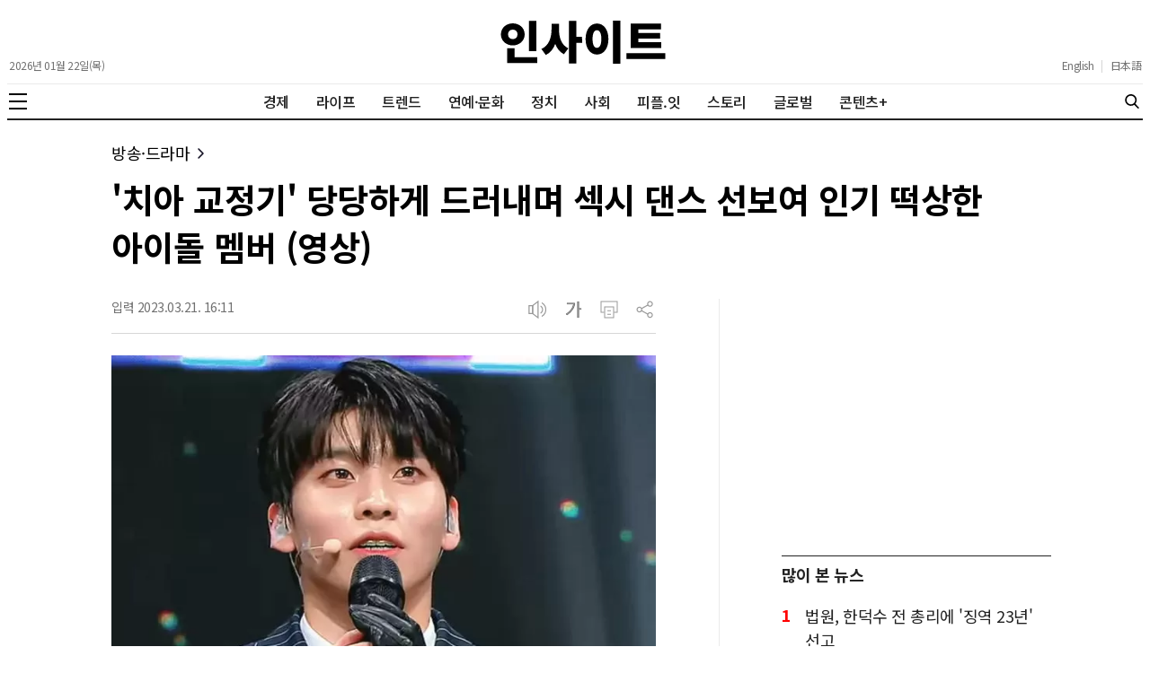

--- FILE ---
content_type: text/html; charset=UTF-8
request_url: https://www.insight.co.kr/news/433181
body_size: 22563
content:
<!DOCTYPE html>
<html lang="ko" prefix="og: https://ogp.me/ns#" style="overflow-x: hidden;">
    <head>
        <meta charset="UTF-8" />
        <meta http-equiv="X-UA-Compatible" content="IE=edge" />
        <meta name="viewport" content="width=device-width, initial-scale=1.0" />
        <meta name="referrer" content="no-referrer-when-downgrade" />
        <meta name="robots" content="follow, index, max-snippet:-1, max-video-preview:-1, max-image-preview:large" />
        <meta name="googlebot" content="all" />
        <meta name="title" content="‘치아 교정기’ 당당하게 드러내며 섹시 댄스 선보여 인기 떡상한 아이돌 멤버 (영상)" />
        <meta name="description" content="JTBC ‘피크타임’에 출연 중이 C유닛 중에서도 멤버 곤이 남다른 교정기를 드러내며 독특한 섹시미를 보여줘 여심을 저격하고 있다." />
        <meta name="keywords" content="피크타임,C유닛,그룹배너,멤버곤,교정기" />
        <meta name="news_keywords" content="피크타임,C유닛,그룹배너,멤버곤,교정기" />
        <meta name="classification" content="TV·Drama, 방송·드라마" />
        <meta name="author" content="김한솔" />
        <meta name="byl" content="By 김한솔 webmaster@insight.co.kr" />
        <meta property="fb:app_id" content="845242515523569" />
        <meta property="fb:pages" content="374726359324617" />
        <meta property="og:locale" content="ko_KR" />
        <meta property="og:type" content="article" />
        <meta property="og:title" content="‘치아 교정기’ 당당하게 드러내며 섹시 댄스 선보여 인기 떡상한 아이돌 멤버 (영상)" />
        <meta property="og:description" content="JTBC ‘피크타임’에 출연 중이 C유닛 중에서도 멤버 곤이 남다른 교정기를 드러내며 독특한 섹시미를 보여줘 여심을 저격하고 있다." />
        <meta property="og:site_name" content="인사이트" />
        <meta property="og:url" content="https://www.insight.co.kr/news/433181" />
        <meta property="og:image" content="https://img.insight.co.kr/static/2023/03/21/1200/img_20230321135411_bvssbq31.jpg" />
        <meta property="og:image:secure_url" content="https://img.insight.co.kr/static/2023/03/21/1200/img_20230321135411_bvssbq31.jpg" />
        <meta property="og:image:width" content="1200" />
        <meta property="og:image:height" content="628" />
        <meta property="og:image:alt" content="‘치아 교정기’ 당당하게 드러내며 섹시 댄스 선보여 인기 떡상한 아이돌 멤버 (영상)" />
        <meta property="og:image:type" content="image/jpeg" />
        <meta property="keyword" content="피크타임,C유닛,그룹배너,멤버곤,교정기" />
        <meta property="article:author" content="인사이트" />
        <meta property="article:publisher" content="인사이트" />
        <meta property="article:published_time" content="2023-03-21T16:11:36+09:00" />
        <meta property="article:section" content="방송·드라마" />
        <meta itemprop="name" content="‘치아 교정기’ 당당하게 드러내며 섹시 댄스 선보여 인기 떡상한 아이돌 멤버 (영상)" />
        <meta itemprop="description" content="JTBC ‘피크타임’에 출연 중이 C유닛 중에서도 멤버 곤이 남다른 교정기를 드러내며 독특한 섹시미를 보여줘 여심을 저격하고 있다." />
        <meta itemprop="image" content="https://img.insight.co.kr/static/2023/03/21/1200/img_20230321135411_bvssbq31.jpg" />
        <meta itemprop="url" content="https://www.insight.co.kr/news/433181" />
        <meta itemprop="datePublished" content="2023-03-21T16:11:36+09:00" />
        <meta name="twitter:card" content="summary_large_image" />
        <meta name="twitter:site" content="@insight_co_kr" />
        <meta name="twitter:creator" content="@insight_co_kr" />
        <meta name="twitter:title" content="‘치아 교정기’ 당당하게 드러내며 섹시 댄스 선보여 인기 떡상한 아이돌 멤버 (영상)" />
        <meta name="twitter:description" content="JTBC ‘피크타임’에 출연 중이 C유닛 중에서도 멤버 곤이 남다른 교정기를 드러내며 독특한 섹시미를 보여줘 여심을 저격하고 있다." />
        <meta name="twitter:image" content="https://img.insight.co.kr/static/2023/03/21/1200/img_20230321135411_bvssbq31.jpg" />
        <meta name="thumbnail" content="https://img.insight.co.kr/static/2023/03/21/1200/img_20230321135411_bvssbq31.jpg" />
        <meta name="theme-color" content="#ffffff" />
        <meta name="apple-mobile-web-app-capable" content="yes" />
        <meta name="google-site-verification" content="i-TaNO3RKyjr4hA2cOu7yj42xFqxWnnelzR8x-a5ReQ" />
        <meta name="naver-site-verification" content="6b894f22dc010128144eb73b7cf8361ccb534e5f" />
        <meta name="p:domain_verify" content="0cd2b8648f063f5adf4b2c7720c7eaee"/>
        <title>‘치아 교정기’ 당당하게 드러내며 섹시 댄스 선보여 인기 떡상한 아이돌 멤버 (영상)</title>
        <link rel="canonical" href="https://www.insight.co.kr/news/433181" />
                <link rel="amphtml" href="https://www.insight.co.kr/amp/news/433181" />
                <link rel="preload" as="image" href="https://img.insight.co.kr/static/2023/03/21/1200/img_20230321135411_bvssbq31.jpg" />
        <link rel="shortcut icon" href="https://www.insight.co.kr/_assets/favicon/favicon.ico" />
        <link rel="icon" href="https://www.insight.co.kr/_assets/favicon/insight-32x32.png" sizes="32x32" />
        <link rel="icon" href="https://www.insight.co.kr/_assets/favicon/insight-192x192.png" sizes="192x192" />
        <link rel="apple-touch-icon" sizes="200x200" href="https://www.insight.co.kr/_assets/favicon/favicon-200x200.png" />
        <link rel="image_src" content="https://img.insight.co.kr/static/2023/03/21/1200/img_20230321135411_bvssbq31.jpg" />
        <link rel="dns-prefetch" href="//www.google-analytics.com" />
        <link rel="dns-prefetch" href="//www.googletagmanager.com" />
        <link rel="dns-prefetch" href="//fonts.googleapis.com" />
        <link rel="dns-prefetch" href="//pagead2.googlesyndication.com" />
        <link rel="preconnect" href="https://fonts.gstatic.com" crossorigin="" />
        <link rel="preconnect" href="https://fonts.googleapis.com" crossorigin="" />
        <style>
            @font-face {
                font-family: "NotoSansKR-Regular";
                src:
                    local("NotoSansKR-Regular"),
                    url("https://www.insight.co.kr/_assets/fonts/NotoSansKR-Regular.woff2?20260120") format("woff2"),
                    url("https://www.insight.co.kr/_assets/fonts/NotoSansKR-Regular.woff?20260120") format("woff");
                font-weight: 400;
                font-style: normal;
                font-stretch: normal;
                font-display: swap;
            }

            @font-face {
                font-family: "NotoSansKR-Medium";
                src:
                    local("NotoSansKR-Medium"),
                    url("https://www.insight.co.kr/_assets/fonts/NotoSansKR-Medium.woff2?20260120") format("woff2"),
                    url("https://www.insight.co.kr/_assets/fonts/NotoSansKR-Medium.woff?20260120") format("woff");
                font-weight: 500;
                font-style: normal;
                font-stretch: normal;
                font-display: swap;
            }

            @font-face {
                font-family: "NotoSansKR-Bold";
                src:
                    local("NotoSansKR-Bold"),
                    url("https://www.insight.co.kr/_assets/fonts/NotoSansKR-Bold.woff2?20260120") format("woff2"),
                    url("https://www.insight.co.kr/_assets/fonts/NotoSansKR-Bold.woff?20260120") format("woff");
                font-weight: 700;
                font-style: normal;
                font-stretch: normal;
                font-display: swap;
            }
        </style>
        <link rel="stylesheet" href="https://www.insight.co.kr/_assets/css/reset.css?202408211526" />
        <link rel="stylesheet" href="https://www.insight.co.kr/_assets/css/style.css?202512261024" />
        <link rel="stylesheet" href="https://www.insight.co.kr/_assets/css/media.css?202512241239" />
        <script type="application/ld+json">
        {
          "@context": "https://schema.org",
          "@graph": [
            {
              "@type": "Organization",
              "@id": "https://www.insight.co.kr/#organization",
              "name": "인사이트",
              "url": "https://www.insight.co.kr",
              "logo": {
                "@type": "ImageObject",
                "@id": "https://www.insight.co.kr/#logo",
                "url": "https://www.insight.co.kr/_assets/images/logo.png",
                "contentUrl": "https://www.insight.co.kr/_assets/images/logo.png",
                "caption": "인사이트",
                "inLanguage": "ko-KR",
                "width": "500",
                "height": "500"
              },
              "sameAs": [
                "https://www.facebook.com/insight.co.kr",
                "https://x.com/insight_co_kr?lang=ko",
                "https://www.instagram.com/insight.co.kr/",
                "https://www.threads.net/@insight.co.kr",
                "https://post.naver.com/my.nhn?memberNo=29949587"
              ],
              "contactPoint": [
                {
                  "@type": "ContactPoint",
                  "telephone": "+82-2-6734-2207",
                  "contactType": "customer support",
                  "areaServed": "KR",
                  "availableLanguage": ["ko", "en"]
                }
              ],
              "address": {
                "@type": "PostalAddress",
                "streetAddress": "23, Nonhyeon-ro 99-gil",
                "addressLocality": "Gangnam-gu",
                "addressRegion": "Seoul",
                "postalCode": "06126",
                "addressCountry": "KR"
              }
            },
            {
              "@type": "WebSite",
              "@id": "https://www.insight.co.kr/#website",
              "url": "https://www.insight.co.kr",
              "name": "인사이트",
              "alternateName": "Insight",
              "inLanguage": "ko-KR",
              "publisher": {
                "@id": "https://www.insight.co.kr/#organization"
              },
              "potentialAction": {
                "@type": "SearchAction",
                "target": "https://www.insight.co.kr/search/?query={search_term_string}",
                "query-input": "required name=search_term_string"
              }
            },
            {
              "@type": "WebPage",
              "@id": "https://www.insight.co.kr/news/433181",
              "url": "https://www.insight.co.kr/news/433181",
              "name": "‘치아 교정기’ 당당하게 드러내며 섹시 댄스 선보여 인기 떡상한 아이돌 멤버 (영상)",
              "description": "JTBC ‘피크타임’에 출연 중이 C유닛 중에서도 멤버 곤이 남다른 교정기를 드러내며 독특한 섹시미를 보여줘 여심을 저격하고 있다.",
              "breadcrumb": {
                "@type": "BreadcrumbList",
                "itemListElement": [
                  {
                    "@type": "ListItem",
                    "position": 1,
                    "name": "홈",
                    "item": "https://www.insight.co.kr/"
                  },
                  {
                    "@type": "ListItem",
                    "position": 2,
                    "name": "‘치아 교정기’ 당당하게 드러내며 섹시 댄스 선보여 인기 떡상한 아이돌 멤버 (영상)",
                    "item": "https://www.insight.co.kr/news/433181"
                  }
                ]
              },
              "about": {
                "@id": "https://www.insight.co.kr/#organization"
              },
              "isPartOf": {
                "@id": "https://www.insight.co.kr/#website"
              },
              "primaryImageOfPage": {
                "@type": "ImageObject",
                "url": "https://img.insight.co.kr/static/2023/03/21/1200/img_20230321135411_bvssbq31.jpg",
                "width": "1200",
                "height": "628"
              },
              "datePublished": "2023-03-21T16:11:36+09:00",
              "dateModified": "2023-03-21T16:11:29+09:00",
              "inLanguage": "ko-KR"
            },
            {
              "@type": "Article",
              "@id": "https://www.insight.co.kr/news/433181",
              "headline": "‘치아 교정기’ 당당하게 드러내며 섹시 댄스 선보여 인기 떡상한 아이돌 멤버 (영상)",
              "description": "JTBC ‘피크타임’에 출연 중이 C유닛 중에서도 멤버 곤이 남다른 교정기를 드러내며 독특한 섹시미를 보여줘 여심을 저격하고 있다.",
              "image": {
                "@type": "ImageObject",
                "url": "https://img.insight.co.kr/static/2023/03/21/1200/img_20230321135411_bvssbq31.jpg",
                "width": "1200",
                "height": "628"
              },
              "author": {
                "@type": "Person",
                "name": "김한솔",
                "url": "https://www.insight.co.kr/authors/224",
                "sameAs": [
                  "https://www.facebook.com/insight.co.kr",
                  "https://x.com/insight_co_kr?lang=ko",
                  "https://www.instagram.com/insight.co.kr/",
                  "https://www.threads.net/@insight.co.kr",
                  "https://post.naver.com/my.nhn?memberNo=29949587"
                ]
              },
              "publisher": {
                "@id": "https://www.insight.co.kr/#organization"
              },
              "datePublished": "2023-03-21T16:11:36+09:00",
              "dateModified": "2023-03-21T16:11:29+09:00",
              "mainEntityOfPage": {
                "@id": "https://www.insight.co.kr/news/433181"
              },
              "articleBody": "[인사이트] 김한솔 기자 = JTBC ‘피크타임’이 뜨거운 관심을 받고 있다.피크타임은 굿데이터코퍼레이션 3월 3주차 화제성 조사에서 TV 부문 비드라마는 물론, 드라마까지 포함한 종합 순위 1위에 올랐다. 뿐만 아니라 TV-OTT 통합 부문 비드라마에서도 1위를 차지했다.특히 최근 공개된 C유닛의 ‘Bad’ 무대는 각종 온라인 커뮤니티에서 폭발적인 인기를 끌고 있으며 원곡자 크리스토퍼까지 등판해 감탄을 쏟아냈다.이런 가운데 C유닛 중에서도 멤버 곤이 남다른 섹시미를 펼치며 여심을 저격하고 있다.1997년생인 곤은 지난 2019년 2월, 5인조 그룹 배너로 데뷔했다. 곤은 그룹 내에서 메인 래퍼와 메인 댄서를 맡고 있다. 곤은 지난 15일 방송된 ‘JTBC’ 피크타임에서 파격적인 무대를 선보이며 섹시미를 발산했다.2라운드 연합매치 C유닛 소속으로 무대에 오른 곤은 크롭기장의 셔츠를 입고 복근을 보여주며 파격적인 섹시 댄스를 보여줬다.특히 클라이맥스에서는 손가락으로 입술을 톡톡 치며 매력을 뽐냈다.시청자들이 이 동작에 더욱 주목한 이유는 곤이 치아 교정 중이기 때문이다. 보통 아이돌이라면 교정기가 카메라에 잡히지 않도록 조심하는가 하면 아예 보이지 않게 안쪽으로 부착하는 경우가 많다.그러나 곤은 당당하게 교정기를 드러내며 웃거나 퍼포먼스로 활용하는 모습이다.또한 곤은 유튜브 채널 ‘엔터로 Entero’에 출연해 교정한 사실을 자랑스럽게 공개하며 “플렉스다”라고 말했다. 그러면서 “교정한 친구들 부끄러워하지 마세요. 비싼거잖아요”라고 독려하기도 했다.곤의 무대에 누리꾼들은 “치아 교정기가 섹시해 보일 줄이야”, “오히려 힙해 보인다” 등의 댓글을 달며 환호하고 있다.한편 JTBC ‘피크타임’은 ‘싱어게인’ 제작진이 만든 역대 최초, 최대 규모의 글로벌 아이돌 팀전 서바이벌이다.프로듀싱, 퍼포먼스, 비주얼 디렉팅 등 월드클래스 제작군단의 지원을 받아 무대를 꾸민다.유닛C의 무대는 방송 이후 풀버전 영상이 하루 만에 유튜브 조회수 100만 뷰를 돌파하는 등 인기를 끌고 있다.",
              "inLanguage": "ko-KR"
            }
          ]
        }
        </script>
        <!-- Google tag (gtag.js) -->
        <script async src="https://www.googletagmanager.com/gtag/js?id=G-NEF977LT15"></script>
        <script>
            window.dataLayer = window.dataLayer || [];
            function gtag(){dataLayer.push(arguments);}
            gtag('js', new Date());

            gtag('config', 'G-NEF977LT15', {
                'title': document.title,
                'page': document.location.href
            });
        </script>
        <script type="text/javascript" src="//wcs.naver.net/wcslog.js"></script>
        <script type="text/javascript">
            if(!wcs_add) var wcs_add = {};
            wcs_add["wa"] = "13742aad7bb5240";
            if(window.wcs) {
                wcs_do();
            }
        </script>
        <script type="text/javascript">
            (function(c,l,a,r,i,t,y){
                c[a]=c[a]||function(){(c[a].q=c[a].q||[]).push(arguments)};
                t=l.createElement(r);t.async=1;t.src="https://www.clarity.ms/tag/"+i;
                y=l.getElementsByTagName(r)[0];y.parentNode.insertBefore(t,y);
            })(window, document, "clarity", "script", "inp1iduj7n");
        </script>
        <script src=" https://cdn.taboola.com/webpush/publishers/1062075/taboola-push-sdk.js"></script>
        <script type="text/javascript">
            window._taboola = window._taboola || [];
            _taboola.push({article:'auto'});
            !function (e, f, u, i) {
                if (!document.getElementById(i)){
                    e.async = 1;
                    e.src = u;
                    e.id = i;
                    f.parentNode.insertBefore(e, f);
                }
            }(document.createElement('script'),
                document.getElementsByTagName('script')[0], '//cdn.taboola.com/libtrc/insightkorea/loader.js', 'tb_loader_script');
            if(window.performance && typeof window.performance.mark === 'function') {window.performance.mark('tbl_ic');}
        </script>
    </head>
    <body data-traffic="67" data-ads="type-a" itemtype="https://schema.org/Article" itemscope>

        <script>
            window.fbAsyncInit = function() {
                FB.init({
                    appId            : '845242515523569',
                    autoLogAppEvents : true,
                    status           : true,
                    xfbml            : true,
                    version          : 'v2.10'
                });
                //FB.AppEvents.logPageView();
            };

            (function(d, s, id){
                var js, fjs = d.getElementsByTagName(s)[0];
                if (d.getElementById(id)) {return;}
                js = d.createElement(s); js.id = id;
                js.src = "//connect.facebook.net/ko_KR/sdk.js";
                fjs.parentNode.insertBefore(js, fjs);
            }(document, 'script', 'facebook-jssdk'));
        </script>

        <header class="header" itemscope itemtype="https://schema.org/WPHeader">
    <div class="header-container">
        <div class="header-masthead news">
            <div class="header-masthead-hamburger">
                <button type="button" class="header-hamburger" aria-label="메뉴">
                    <span></span>
                    <span></span>
                    <span></span>
                </button>
            </div>

            <div class="header-masthead-date">
                <span>2026년 01월 22일(목)</span>            </div>

            <div class="header-masthead-logo">
                <h1 style="display: none;">인사이트</h1>
                <a href="https://www.insight.co.kr" rel="home" itemprop="url" title="인사이트">
                    <svg xmlns="http://www.w3.org/2000/svg" width="200" height="48" role="img" viewBox="0 0 172.85 45.32"><path d="M21.48,48.23C14.47,48.23,9,43.28,9,36.61S14.47,25,21.48,25,34,29.89,34,36.61,28.49,48.23,21.48,48.23ZM47.26,60.56v6.1H15.57V51.25h7.78v9.31Zm-25.78-19a4.61,4.61,0,0,0,4.94-4.94,4.59,4.59,0,0,0-4.94-4.95,4.59,4.59,0,0,0-4.95,4.95A4.61,4.61,0,0,0,21.48,41.55ZM46.2,54.37H38.42V22.3H46.2Z" transform="translate(-8.95 -22.16)"/><path d="M70.05,31.23c0,8.21,2.16,16.37,9.85,20.12l-4.66,6.14c-4.46-2.26-7.35-6.1-9.12-10.85C64.25,51.78,61,56,56.18,58.31L51.57,52c8.12-3.7,10.66-12.29,10.66-20.79V25.57h7.82ZM94.34,45.49h-6V67.33H80.52v-45H88.3V39.15h6Z" transform="translate(-8.95 -22.16)"/><path d="M122,41.51c0,10.08-5.13,16.32-12,16.32s-12-6.24-12-16.32,5.14-16.33,12-16.33S122,31.42,122,41.51Zm-16.66,0c0,6.33,1.83,9.26,4.61,9.26s4.61-2.93,4.61-9.26-1.82-9.27-4.61-9.27S105.33,35.17,105.33,41.51Zm29.14-19.35V67.48H126.7V22.16Z" transform="translate(-8.95 -22.16)"/><path d="M181.8,56.29v6.19H141V56.29Zm-4.18-5.38H145.51V25.28h31.83v6.1H153.43v3.69h22.8V41h-22.8v3.89h24.19Z" transform="translate(-8.95 -22.16)"/></svg>
                </a>
            </div>

            <div class="header-masthead-language">
                <div class="header-masthead-language-wrap">
                    <a href="https://insightmsn.com/" target="_blank" itemprop="url">English</a>
                    <span>|</span>
                    <a href="https://ja.insightmsn.com/" target="_blank" itemprop="url">日本語</a>
                </div>
            </div>

            <div class="header-masthead-search">
                <form class="header-search-form" action="https://www.insight.co.kr/search/" method="get">
                    <input type="text" name="q" class="header-search-input" placeholder="검색어를 입력하세요" autocomplete="off">
                </form>
                <button type="button" class="header-search-btn" aria-label="검색">
                    <svg xmlns="http://www.w3.org/2000/svg" width="20" height="20" role="img" viewBox="0 0 56.966 56.966"><g><path d="M55.146 51.887 41.588 37.786A22.926 22.926 0 0 0 46.984 23c0-12.682-10.318-23-23-23s-23 10.318-23 23 10.318 23 23 23c4.761 0 9.298-1.436 13.177-4.162l13.661 14.208c.571.593 1.339.92 2.162.92.779 0 1.518-.297 2.079-.837a3.004 3.004 0 0 0 .083-4.242zM23.984 6c9.374 0 17 7.626 17 17s-7.626 17-17 17-17-7.626-17-17 7.626-17 17-17z" fill="#000000" opacity="1" data-original="#000000" class=""></path></g></svg>
                </button>
            </div>

            <div class="header-masthead-utils">
                <div class="header-masthead-utils-item header-masthead-utils-item-share">
                    <svg xmlns="http://www.w3.org/2000/svg" width="24" height="24" viewBox="0 0 30 30"><path fill="#222" fill-rule="evenodd" d="M21.858 4.624c-1.37 0-2.484 1.115-2.484 2.482 0 1.37 1.114 2.484 2.484 2.484 1.369 0 2.482-1.115 2.482-2.484 0-1.367-1.113-2.482-2.482-2.482M7.107 12.483c-1.37 0-2.483 1.114-2.483 2.481 0 1.369 1.114 2.484 2.483 2.484 1.368 0 2.483-1.115 2.483-2.484 0-1.367-1.115-2.481-2.483-2.481m14.75 7.617c-1.37 0-2.483 1.114-2.483 2.483s1.114 2.482 2.484 2.482c1.369 0 2.482-1.114 2.482-2.482 0-1.369-1.113-2.483-2.482-2.483m0 6.464c-2.196 0-3.984-1.786-3.984-3.981 0-.285.03-.564.088-.834l-7.73-4.32c-.73.924-1.86 1.518-3.125 1.518-2.197 0-3.982-1.787-3.982-3.983 0-2.194 1.785-3.98 3.982-3.98 1.306 0 2.468.633 3.195 1.606l7.743-4.326c-.11-.366-.17-.754-.17-1.157 0-2.197 1.787-3.982 3.983-3.982S25.84 4.91 25.84 7.106c0 2.197-1.786 3.983-3.982 3.983-1.258 0-2.38-.585-3.111-1.498l-7.79 4.352c.087.326.132.668.132 1.021 0 .394-.057.775-.164 1.134l7.628 4.264c.716-1.062 1.93-1.76 3.305-1.76 2.196 0 3.982 1.785 3.982 3.98 0 2.196-1.786 3.982-3.982 3.982"></path></svg>
                </div>
                <div class="header-masthead-utils-item">
                    <svg xmlns="http://www.w3.org/2000/svg" width="24" height="24" viewBox="0 0 24 24"><g fill="#222"><path d="M7.439 6.959H2.242v10.082h5.197V6.959zm-1.2 1.2v7.682H3.442V8.159h2.797z"></path><path d="M13.479 22.275V1.725l-7.24 5.538v9.475l7.24 5.537zM12.277 4.153v15.693l-4.84-3.702V7.855l4.84-3.702zM15.919 7.49c1.663.998 2.512 2.526 2.512 4.51 0 1.898-.777 3.378-2.3 4.378l-.212.133-.618-1.029c1.298-.78 1.93-1.916 1.93-3.481 0-1.485-.567-2.582-1.73-3.357l-.2-.126.618-1.029z"></path><path d="M17.384 3.94C20.517 5.864 22.11 8.572 22.11 12c0 3.318-1.491 5.96-4.428 7.872l-.298.189-.628-1.022c2.786-1.713 4.154-4.038 4.154-7.04 0-2.896-1.275-5.165-3.871-6.858l-.283-.179.628-1.022z"></path></g></svg>
                </div>
                <div class="header-masthead-utils-item header-masthead-utils-item-font">
                    <svg xmlns="http://www.w3.org/2000/svg" width="24" height="24" viewBox="0 0 30 30"><g fill="none" fill-rule="evenodd"><path fill="#222" d="M26.25 13.41v1.615h-3.422V26.25h-1.872V3.75h1.872v9.66h3.422zM6.402 5.951h10.836c-.05 1.794-.377 3.484-.985 5.075-.607 1.59-1.403 3.078-2.389 4.462-.986 1.387-2.121 2.672-3.41 3.853-1.289 1.183-2.63 2.27-4.026 3.265-.41-.604-.886-1.1-1.428-1.491 1.18-.768 2.342-1.632 3.483-2.593 1.141-.963 2.175-2.01 3.103-3.143.928-1.133 1.712-2.355 2.352-3.669.64-1.312 1.059-2.694 1.257-4.145H6.402V5.95z"></path><path stroke="#222" stroke-width=".2" d="M26.25 13.41v1.615h-3.422V26.25h-1.872V3.75h1.872v9.66h3.422zM6.402 5.951h10.836c-.05 1.794-.377 3.484-.985 5.075-.607 1.59-1.403 3.078-2.389 4.462-.986 1.387-2.121 2.672-3.41 3.853-1.289 1.183-2.63 2.27-4.026 3.265-.41-.604-.886-1.1-1.428-1.491 1.18-.768 2.342-1.632 3.483-2.593 1.141-.963 2.175-2.01 3.103-3.143.928-1.133 1.712-2.355 2.352-3.669.64-1.312 1.059-2.694 1.257-4.145H6.402V5.95z"></path></g></svg>
                </div>

                <div class="header-masthead-utils-item-share-list">
                    <div class="header-masthead-utils-item-share-list-item header-share-list-item-kakao-talk" data-title="‘치아 교정기’ 당당하게 드러내며 섹시 댄스 선보여 인기 떡상한 아이돌 멤버 (영상)" data-description="JTBC ‘피크타임’에 출연 중이 C유닛 중에서도 멤버 곤이 남다른 교정기를 드러내며 독특한 섹시미를 보여줘 여심을 저격하고 있다." data-image="https://img.insight.co.kr/static/2023/03/21/1200/img_20230321135411_bvssbq31.jpg" data-url="https://www.insight.co.kr/news/433181">
                        <svg xmlns="http://www.w3.org/2000/svg" width="32" height="32" viewBox="0 0 32 32"><g fill="none" fill-rule="evenodd"><circle cx="16" cy="16" r="15.6" stroke="#999" stroke-width=".8"></circle><path fill="#999" fill-rule="nonzero" d="M16.063 7.333c5.337 0 9.663 3.411 9.663 7.62 0 4.207-4.326 7.618-9.663 7.618-.586 0-1.16-.04-1.716-.12-.558.393-3.78 2.656-4.083 2.699 0 0-.125.048-.231-.014-.106-.063-.087-.226-.087-.226.032-.218.835-2.992.983-3.502C8.21 20.06 6.4 17.673 6.4 14.952c0-4.208 4.326-7.619 9.663-7.619zm-3.915 5.343H9.293c-.301 0-.547.245-.547.546 0 .3.245.546.547.546h.87v3.312c0 .293.25.532.558.532.307 0 .557-.239.557-.532v-3.312h.87c.301 0 .547-.245.547-.546 0-.301-.245-.546-.547-.546zm1.87 0c-.363.008-.648.283-.742.55l-1.333 3.51c-.17.526-.022.72.132.792.111.05.232.077.354.077.233 0 .41-.095.464-.246l.276-.723h1.7l.276.723c.054.151.231.246.464.246.122 0 .243-.026.354-.077.154-.07.302-.266.132-.793l-1.333-3.508c-.094-.268-.38-.543-.743-.551zm6.071 0c-.307 0-.557.25-.557.557v3.814c0 .308.25.558.557.558.308 0 .558-.25.558-.558v-1.216l.194-.194 1.307 1.732c.105.14.27.223.445.222.121 0 .24-.04.336-.112.118-.09.196-.222.216-.368.021-.147-.018-.295-.107-.413l-1.372-1.818 1.27-1.27c.087-.088.131-.208.123-.34-.008-.13-.066-.256-.164-.353-.105-.105-.244-.165-.383-.165-.12 0-.23.044-.31.124l-1.555 1.556v-1.199c0-.307-.25-.557-.558-.557zm-3.062 0c-.314 0-.569.25-.569.557v3.787c0 .281.24.51.534.51h1.789c.294 0 .534-.229.534-.51 0-.282-.24-.511-.534-.511h-1.185v-3.276c0-.307-.255-.557-.569-.557zm-3.008 1.39l.557 1.582h-1.114l.557-1.582z"></path></g></svg>
                    </div>
                    <div class="header-masthead-utils-item-share-list-item header-share-list-item-facebook" data-url="https%3A%2F%2Fwww.insight.co.kr%2Fnews%2F433181">
                        <svg xmlns="http://www.w3.org/2000/svg" width="32" height="32"><g fill="none" fill-rule="evenodd"><circle cx="16" cy="16" r="15.6" stroke="#999" stroke-width=".8"></circle><path fill="#999" fill-rule="nonzero" d="M17.46 7.467c-2.397 0-3.461 1.16-3.461 3.385v2.481H12v2.935h1.999v8.8h3.332v-8.8h2.429l.24-2.935h-2.669v-1.222c0-.7.13-.976.744-.976H20V7.467h-2.54z"></path></g></svg>
                    </div>
                    <div class="header-masthead-utils-item-share-list-item header-share-list-item-x" data-title="%E2%80%98%EC%B9%98%EC%95%84+%EA%B5%90%EC%A0%95%EA%B8%B0%E2%80%99+%EB%8B%B9%EB%8B%B9%ED%95%98%EA%B2%8C+%EB%93%9C%EB%9F%AC%EB%82%B4%EB%A9%B0+%EC%84%B9%EC%8B%9C+%EB%8C%84%EC%8A%A4+%EC%84%A0%EB%B3%B4%EC%97%AC+%EC%9D%B8%EA%B8%B0+%EB%96%A1%EC%83%81%ED%95%9C+%EC%95%84%EC%9D%B4%EB%8F%8C+%EB%A9%A4%EB%B2%84+%28%EC%98%81%EC%83%81%29+https%3A%2F%2Fwww.insight.co.kr%2Fnews%2F433181">
                        <svg xmlns="http://www.w3.org/2000/svg" width="32" height="32"><g fill="none" fill-rule="evenodd"><circle cx="16" cy="16" r="15.6" stroke="#999" stroke-width=".8"></circle><path fill="#999" fill-rule="evenodd" d="M23.5012 24.0107H19.0837L14.944 17.7411L9.77448 24.0107H8.5L14.3759 16.8813L8.51953 8.01074H12.937L16.8282 13.9038L20.5998 9.32749L21.6908 8.01074H22.9653L17.3963 14.7646L23.5012 24.0107ZM12.4119 9.0524L16.1546 14.7211L16.1523 14.7237L16.7205 15.584L16.7227 15.5813L21.6004 22.9688H19.6087L10.4203 9.0524H12.4119Z"></path></g></svg>
                    </div>
                    <div class="header-masthead-utils-item-share-list-item header-share-list-item-url" data-clipboard-copy data-clipboard-text="https://www.insight.co.kr/news/433181">
                        <svg xmlns="http://www.w3.org/2000/svg" width="32" height="32" viewBox="0 0 32 32"><g fill="none" fill-rule="evenodd" stroke="#999"><circle cx="16" cy="16" r="15.6" stroke-width=".8"></circle><path fill="#999" fill-rule="nonzero" stroke-width=".2" d="M9.822 20c.593 0 1.098-.1 1.517-.3.418-.2.761-.478 1.028-.834.266-.357.46-.78.583-1.27.122-.49.183-1.024.183-1.604h0v-5.325h-1.31v5.43c0 .345-.03.678-.09 1-.059.32-.163.605-.31.852-.149.247-.349.443-.6.588-.253.145-.567.217-.945.217-.37 0-.678-.076-.922-.23-.245-.152-.44-.352-.584-.599-.144-.247-.246-.53-.305-.852-.06-.321-.09-.646-.09-.976h0v-5.43h-1.31v5.336c0 .565.053 1.09.16 1.576.108.485.284.909.529 1.269.244.36.568.643.972.846.403.204.902.306 1.494.306zM16 19.835v-3.761h.756c.296 0 .548.03.755.088.208.059.38.153.517.282.137.13.25.298.339.506.089.207.163.46.222.758.081.376.163.736.244 1.081.082.345.186.694.311 1.046h1.39c-.12-.195-.212-.423-.278-.681-.067-.259-.128-.53-.184-.811-.055-.283-.113-.57-.172-.864-.06-.294-.137-.569-.233-.823-.097-.255-.223-.482-.378-.682-.156-.2-.356-.355-.6-.464 1.037-.376 1.555-1.148 1.555-2.316 0-.533-.1-.964-.3-1.293-.2-.33-.46-.586-.783-.77-.322-.184-.685-.308-1.089-.37-.403-.063-.809-.094-1.216-.094h0-2.167v9.168H16zm.9-5.007H16v-2.915h.933c.245 0 .482.015.711.047.23.031.436.098.617.2.182.101.328.248.439.44.111.192.167.445.167.759 0 .32-.058.577-.173.77-.114.191-.263.34-.444.446-.181.106-.39.175-.628.206-.237.031-.478.047-.722.047h0zm9.767 5.02v-1.27H23.11v-7.911H21.8v9.18h4.867z"></path></g></svg>
                    </div>
                </div>

                <div class="header-masthead-utils-item-font-list">
                    <div class="header-masthead-utils-item-font-list-item" data-size="1.6">
                        <svg xmlns="http://www.w3.org/2000/svg" width="16" height="16" viewBox="0 0 30 30"><g fill="none" fill-rule="evenodd"><path fill="#999" d="M26.25 13.41v1.615h-3.422V26.25h-1.872V3.75h1.872v9.66h3.422zM6.402 5.951h10.836c-.05 1.794-.377 3.484-.985 5.075-.607 1.59-1.403 3.078-2.389 4.462-.986 1.387-2.121 2.672-3.41 3.853-1.289 1.183-2.63 2.27-4.026 3.265-.41-.604-.886-1.1-1.428-1.491 1.18-.768 2.342-1.632 3.483-2.593 1.141-.963 2.175-2.01 3.103-3.143.928-1.133 1.712-2.355 2.352-3.669.64-1.312 1.059-2.694 1.257-4.145H6.402V5.95z"></path><path stroke="#999" stroke-width=".2" d="M26.25 13.41v1.615h-3.422V26.25h-1.872V3.75h1.872v9.66h3.422zM6.402 5.951h10.836c-.05 1.794-.377 3.484-.985 5.075-.607 1.59-1.403 3.078-2.389 4.462-.986 1.387-2.121 2.672-3.41 3.853-1.289 1.183-2.63 2.27-4.026 3.265-.41-.604-.886-1.1-1.428-1.491 1.18-.768 2.342-1.632 3.483-2.593 1.141-.963 2.175-2.01 3.103-3.143.928-1.133 1.712-2.355 2.352-3.669.64-1.312 1.059-2.694 1.257-4.145H6.402V5.95z"></path></g></svg>
                    </div>

                    <div class="header-masthead-utils-item-font-list-item active" data-size="1.8">
                        <svg xmlns="http://www.w3.org/2000/svg" width="20" height="20" viewBox="0 0 30 30"><g fill="none" fill-rule="evenodd"><path fill="#222" d="M26.25 13.41v1.615h-3.422V26.25h-1.872V3.75h1.872v9.66h3.422zM6.402 5.951h10.836c-.05 1.794-.377 3.484-.985 5.075-.607 1.59-1.403 3.078-2.389 4.462-.986 1.387-2.121 2.672-3.41 3.853-1.289 1.183-2.63 2.27-4.026 3.265-.41-.604-.886-1.1-1.428-1.491 1.18-.768 2.342-1.632 3.483-2.593 1.141-.963 2.175-2.01 3.103-3.143.928-1.133 1.712-2.355 2.352-3.669.64-1.312 1.059-2.694 1.257-4.145H6.402V5.95z"></path><path stroke="#222" stroke-width=".2" d="M26.25 13.41v1.615h-3.422V26.25h-1.872V3.75h1.872v9.66h3.422zM6.402 5.951h10.836c-.05 1.794-.377 3.484-.985 5.075-.607 1.59-1.403 3.078-2.389 4.462-.986 1.387-2.121 2.672-3.41 3.853-1.289 1.183-2.63 2.27-4.026 3.265-.41-.604-.886-1.1-1.428-1.491 1.18-.768 2.342-1.632 3.483-2.593 1.141-.963 2.175-2.01 3.103-3.143.928-1.133 1.712-2.355 2.352-3.669.64-1.312 1.059-2.694 1.257-4.145H6.402V5.95z"></path></g></svg>
                    </div>

                    <div class="header-masthead-utils-item-font-list-item" data-size="2">
                        <svg xmlns="http://www.w3.org/2000/svg" width="23" height="23" viewBox="0 0 30 30"><g fill="none" fill-rule="evenodd"><path fill="#999" d="M26.25 13.41v1.615h-3.422V26.25h-1.872V3.75h1.872v9.66h3.422zM6.402 5.951h10.836c-.05 1.794-.377 3.484-.985 5.075-.607 1.59-1.403 3.078-2.389 4.462-.986 1.387-2.121 2.672-3.41 3.853-1.289 1.183-2.63 2.27-4.026 3.265-.41-.604-.886-1.1-1.428-1.491 1.18-.768 2.342-1.632 3.483-2.593 1.141-.963 2.175-2.01 3.103-3.143.928-1.133 1.712-2.355 2.352-3.669.64-1.312 1.059-2.694 1.257-4.145H6.402V5.95z"></path><path stroke="#999" stroke-width=".2" d="M26.25 13.41v1.615h-3.422V26.25h-1.872V3.75h1.872v9.66h3.422zM6.402 5.951h10.836c-.05 1.794-.377 3.484-.985 5.075-.607 1.59-1.403 3.078-2.389 4.462-.986 1.387-2.121 2.672-3.41 3.853-1.289 1.183-2.63 2.27-4.026 3.265-.41-.604-.886-1.1-1.428-1.491 1.18-.768 2.342-1.632 3.483-2.593 1.141-.963 2.175-2.01 3.103-3.143.928-1.133 1.712-2.355 2.352-3.669.64-1.312 1.059-2.694 1.257-4.145H6.402V5.95z"></path></g></svg>
                    </div>

                    <div class="header-masthead-utils-item-font-list-item" data-size="2.2">
                        <svg xmlns="http://www.w3.org/2000/svg" width="26" height="26" viewBox="0 0 30 30"><g fill="none" fill-rule="evenodd"><path fill="#999" d="M26.25 13.41v1.615h-3.422V26.25h-1.872V3.75h1.872v9.66h3.422zM6.402 5.951h10.836c-.05 1.794-.377 3.484-.985 5.075-.607 1.59-1.403 3.078-2.389 4.462-.986 1.387-2.121 2.672-3.41 3.853-1.289 1.183-2.63 2.27-4.026 3.265-.41-.604-.886-1.1-1.428-1.491 1.18-.768 2.342-1.632 3.483-2.593 1.141-.963 2.175-2.01 3.103-3.143.928-1.133 1.712-2.355 2.352-3.669.64-1.312 1.059-2.694 1.257-4.145H6.402V5.95z"></path><path stroke="#999" stroke-width=".2" d="M26.25 13.41v1.615h-3.422V26.25h-1.872V3.75h1.872v9.66h3.422zM6.402 5.951h10.836c-.05 1.794-.377 3.484-.985 5.075-.607 1.59-1.403 3.078-2.389 4.462-.986 1.387-2.121 2.672-3.41 3.853-1.289 1.183-2.63 2.27-4.026 3.265-.41-.604-.886-1.1-1.428-1.491 1.18-.768 2.342-1.632 3.483-2.593 1.141-.963 2.175-2.01 3.103-3.143.928-1.133 1.712-2.355 2.352-3.669.64-1.312 1.059-2.694 1.257-4.145H6.402V5.95z"></path></g></svg>
                    </div>
                </div>
            </div>
        </div>

        <!-- 모바일 검색창 -->
        <div class="header-mobile-search">
            <form class="header-search-form" action="https://www.insight.co.kr/search/" method="get">
                <input type="text" name="q" class="header-search-input" placeholder="검색어를 입력하세요" autocomplete="off">
            </form>
        </div>

        <nav class="header-nav" itemscope itemtype="https://schema.org/SiteNavigationElement">
            <div class="header-nav-hamburger">
                <button type="button" class="header-hamburger" aria-label="메뉴">
                    <span></span>
                    <span></span>
                    <span></span>
                </button>
            </div>

            <div class="header-nav-list">
                <ul>
                    <li><a href="https://www.insight.co.kr/economy/" itemprop="url" title="경제" ">경제</a></li>
                    <li><a href="https://www.insight.co.kr/life/" itemprop="url" title="라이프" ">라이프</a></li>
                    <li><a href="https://www.insight.co.kr/trend/" itemprop="url" title="트렌드" ">트렌드</a></li>
                    <li><a href="https://www.insight.co.kr/enter/" itemprop="url" title="연예·문화" ">연예·문화</a></li>
                    <li><a href="https://www.insight.co.kr/politics/" itemprop="url" title="정치" ">정치</a></li>
                    <li><a href="https://www.insight.co.kr/national/" itemprop="url" title="사회" ">사회</a></li>
                    <li><a href="https://www.insight.co.kr/people/" itemprop="url" title="피플.잇" ">피플.잇</a></li>
                    <li><a href="https://www.insight.co.kr/story/" itemprop="url" title="스토리" ">스토리</a></li>
                    <li><a href="https://www.insight.co.kr/global/" itemprop="url" title="글로벌" ">글로벌</a></li>
                    <li><a href="https://www.insight.co.kr/knowledge/" itemprop="url" title="콘텐츠+" ">콘텐츠+</a></li>
                </ul>
            </div>

            <div class="header-nav-search">
                <form class="header-search-form" action="https://www.insight.co.kr/search/" method="get">
                    <input type="text" name="q" class="header-search-input" placeholder="검색어를 입력하세요" autocomplete="off">
                </form>
                <button type="button" class="header-search-btn" aria-label="검색">
                    <svg xmlns="http://www.w3.org/2000/svg" width="20" height="20" role="img" viewBox="0 0 56.966 56.966"><g><path d="M55.146 51.887 41.588 37.786A22.926 22.926 0 0 0 46.984 23c0-12.682-10.318-23-23-23s-23 10.318-23 23 10.318 23 23 23c4.761 0 9.298-1.436 13.177-4.162l13.661 14.208c.571.593 1.339.92 2.162.92.779 0 1.518-.297 2.079-.837a3.004 3.004 0 0 0 .083-4.242zM23.984 6c9.374 0 17 7.626 17 17s-7.626 17-17 17-17-7.626-17-17 7.626-17 17-17z" fill="#000000" opacity="1" data-original="#000000" class=""></path></g></svg>
                </button>
            </div>
        </nav>

        <div class="side-menu-overlay"></div>
        <div class="side-menu" role="navigation" aria-label="사이트 메뉴">
            <div class="side-menu-container">
                <div class="side-menu-scroll-area">
                    <ul role="menu">
                        <li role="menuitem">
                            <a href="https://www.insight.co.kr/economy/" title="경제">경제</a>
                            <svg xmlns="http://www.w3.org/2000/svg" fill="none" viewBox="0 0 24 24" width="16" height="16"><path fill="currentColor" fill-rule="evenodd" d="M8.97 6.47a.75.75 0 0 1 1.06 0l5 5a.75.75 0 0 1 0 1.06l-5 5a.75.75 0 1 1-1.06-1.06L13.44 12 8.97 7.53a.75.75 0 0 1 0-1.06" clip-rule="evenodd"></path></svg>

                            <div class="side-menu-expend">
                                <div class="side-menu-expend-item">
                                    <a href="https://www.insight.co.kr/section/business" title="기업">기업</a>
                                </div>
                                <div class="side-menu-expend-item">
                                    <a href="https://www.insight.co.kr/section/car" title="자동차">자동차</a>
                                </div>
                                <div class="side-menu-expend-item">
                                    <a href="https://www.insight.co.kr/section/it-electronics" title="IT·게임">IT·게임</a>
                                </div>
                                <div class="side-menu-expend-item">
                                    <a href="https://www.insight.co.kr/section/banking" title="금융">금융</a>
                                </div>
                                <div class="side-menu-expend-item">
                                    <a href="https://www.insight.co.kr/section/money" title="경제일반">경제일반</a>
                                </div>
                            </div>
                        </li>
                        <li role="menuitem">
                            <a href="https://www.insight.co.kr/life/" title="라이프">라이프</a>
                            <svg xmlns="http://www.w3.org/2000/svg" fill="none" viewBox="0 0 24 24" width="16" height="16"><path fill="currentColor" fill-rule="evenodd" d="M8.97 6.47a.75.75 0 0 1 1.06 0l5 5a.75.75 0 0 1 0 1.06l-5 5a.75.75 0 1 1-1.06-1.06L13.44 12 8.97 7.53a.75.75 0 0 1 0-1.06" clip-rule="evenodd"></path></svg>

                            <div class="side-menu-expend">
                                <div class="side-menu-expend-item">
                                    <a href="https://www.insight.co.kr/section/life-style" title="생활">생활</a>
                                </div>
                                <div class="side-menu-expend-item">
                                    <a href="https://www.insight.co.kr/section/food" title="음식·맛집">음식·맛집</a>
                                </div>
                                <div class="side-menu-expend-item">
                                    <a href="https://www.insight.co.kr/section/travel" title="여행">여행</a>
                                </div>
                                <div class="side-menu-expend-item">
                                    <a href="https://www.insight.co.kr/section/health" title="건강">건강</a>
                                </div>
                            </div>
                        </li>
                        <li role="menuitem">
                            <a href="https://www.insight.co.kr/trend/" title="트렌드">트렌드</a>
                            <svg xmlns="http://www.w3.org/2000/svg" fill="none" viewBox="0 0 24 24" width="16" height="16"><path fill="currentColor" fill-rule="evenodd" d="M8.97 6.47a.75.75 0 0 1 1.06 0l5 5a.75.75 0 0 1 0 1.06l-5 5a.75.75 0 1 1-1.06-1.06L13.44 12 8.97 7.53a.75.75 0 0 1 0-1.06" clip-rule="evenodd"></path></svg>

                            <div class="side-menu-expend">
                                <div class="side-menu-expend-item">
                                    <a href="https://www.insight.co.kr/section/beauty" title="뷰티">뷰티</a>
                                </div>
                                <div class="side-menu-expend-item">
                                    <a href="https://www.insight.co.kr/section/fashion" title="패션">패션</a>
                                </div>
                                <div class="side-menu-expend-item">
                                    <a href="https://www.insight.co.kr/section/shopping" title="쇼핑">쇼핑</a>
                                </div>
                            </div>
                        </li>
                        <li role="menuitem">
                            <a href="https://www.insight.co.kr/enter/" title="연예·문화">연예·문화</a>
                            <svg xmlns="http://www.w3.org/2000/svg" fill="none" viewBox="0 0 24 24" width="16" height="16"><path fill="currentColor" fill-rule="evenodd" d="M8.97 6.47a.75.75 0 0 1 1.06 0l5 5a.75.75 0 0 1 0 1.06l-5 5a.75.75 0 1 1-1.06-1.06L13.44 12 8.97 7.53a.75.75 0 0 1 0-1.06" clip-rule="evenodd"></path></svg>

                            <div class="side-menu-expend">
                                <div class="side-menu-expend-item">
                                    <a href="https://www.insight.co.kr/section/entertainment" title="연예">연예</a>
                                </div>
                                <div class="side-menu-expend-item">
                                    <a href="https://www.insight.co.kr/section/tv-drama" title="방송·TV">방송·TV</a>
                                </div>
                                <div class="side-menu-expend-item">
                                    <a href="https://www.insight.co.kr/section/movie" title="영화">영화</a>
                                </div>
                                <div class="side-menu-expend-item">
                                    <a href="https://www.insight.co.kr/section/art-culture" title="문화·예술">문화·예술</a>
                                </div>
                            </div>
                        </li>
                        <li role="menuitem"><a href="https://www.insight.co.kr/politics/" title="정치">정치</a></li>
                        <li role="menuitem"><a href="https://www.insight.co.kr/national/" title="사회">사회</a></li>
                        <li role="menuitem"><a href="https://www.insight.co.kr/people/" title="피플.잇">피플.잇</a></li>
                        <li role="menuitem"><a href="https://www.insight.co.kr/story/" title="스토리">스토리</a></li>
                        <li role="menuitem"><a href="https://www.insight.co.kr/global/" title="글로벌">글로벌</a></li>
                        <li role="menuitem">
                            <a href="https://www.insight.co.kr/knowledge/" title="콘텐츠+">콘텐츠+</a>
                            <svg xmlns="http://www.w3.org/2000/svg" fill="none" viewBox="0 0 24 24" width="16" height="16"><path fill="currentColor" fill-rule="evenodd" d="M8.97 6.47a.75.75 0 0 1 1.06 0l5 5a.75.75 0 0 1 0 1.06l-5 5a.75.75 0 1 1-1.06-1.06L13.44 12 8.97 7.53a.75.75 0 0 1 0-1.06" clip-rule="evenodd"></path></svg>

                            <div class="side-menu-expend">
                                <div class="side-menu-expend-item">
                                    <a href="https://www.insight.co.kr/section/ceo" title="CEO">CEO</a>
                                </div>
                                <div class="side-menu-expend-item">
                                    <a href="https://www.insight.co.kr/section/military" title="밀리터리">밀리터리</a>
                                </div>
                                <div class="side-menu-expend-item">
                                    <a href="https://www.insight.co.kr/section/sound-log" title="사운드로그">사운드로그</a>
                                </div>
                            </div>
                        </li>
                    </ul>

                    <div class="side-menu-sns">
                        <div class="side-menu-sns-item">
                            <a href="https://www.facebook.com/Insightnews.page/" title="인사이트 페이스북">페이스북</a>
                        </div>

                        <div class="side-menu-sns-item">
                            <a href="https://twitter.com/insight_co_kr?lang=ko" title="인사이트 트위터">트위터</a>
                        </div>

                        <div class="side-menu-sns-item">
                            <a href="https://www.instagram.com/insight.co.kr/" title="인사이트 인스타그램">인스타그램</a>
                        </div>

                        <div class="side-menu-sns-item">
                            <a href="https://www.threads.net/@insight.co.kr" title="인사이트 스레드">스레드</a>
                        </div>

                        <div class="side-menu-sns-item">
                            <a href="https://blog.naver.com/insightmedia" title="인사이트 네이버 블로그">네이버 블로그</a>
                        </div>
                    </div>

                    <div class="side-menu-btn">
                        <div class="side-menu-btn-item">
                            <a href="https://www.insight.co.kr/contact/?g=opinion" title="제보하기">제보하기</a>
                        </div>

                        <div class="side-menu-btn-item">
                            <a href="https://www.insight.co.kr/contact/?g=advertise" title="광고문의">광고문의</a>
                        </div>

                        <div class="side-menu-btn-item">
                            <a href="https://www.insight.co.kr/contact/?g=partnership" title="제휴문의">제휴문의</a>
                        </div>
                    </div>

                    <div class="side-menu-language">
                        <div class="side-menu-language-wrap">
                            <a href="https://insightmsn.com/" target="_blank" itemprop="url">English</a>
                            <span>|</span>
                            <a href="https://ja.insightmsn.com/" target="_blank" itemprop="url">日本語</a>
                        </div>
                    </div>
                </div>
            </div>
        </div>
    </div>
</header>
        <main class="main">
            <div class="main-container main-container-news" itemscope itemtype="https://schema.org/NewsArticle">

                <header class="main-news-header">
                    <nav aria-label="breadcrumb" class="main-news-header-category">
                        <a href="https://www.insight.co.kr/section/tv-drama" itemprop="articleSection">방송·드라마                            <svg width="24px" height="24px" viewBox="0 0 24 24" id="_24x24_On_Light_Arrow-Right" data-name="24x24/On Light/Arrow-Right" xmlns="http://www.w3.org/2000/svg">
                                <rect id="view-box" width="24" height="24" fill="none"></rect>
                                <path id="Shape" d="M.22,10.22A.75.75,0,0,0,1.28,11.28l5-5a.75.75,0,0,0,0-1.061l-5-5A.75.75,0,0,0,.22,1.28l4.47,4.47Z" transform="translate(9.25 6.25)" fill="#141124"></path>
                            </svg>
                        </a>
                    </nav>

                    
                    <h1 class="main-news-header-title" itemprop="headline">'치아 교정기' 당당하게 드러내며 섹시 댄스 선보여 인기 떡상한 아이돌 멤버 (영상)</h1>
                </header>

                <section class="main-news-content">
                    <article class="main-news-article">
                        <header class="main-news-article-header">
                            <div class="main-news-article-dateline">
                                                                <div class="main-news-article-dateline-date open">
                                    <time datetime="2023-03-21T16:11:36+09:00" class="main-news-article-dateline-write" itemprop="datePublished">입력 2023.03.21. 16:11</time>
                                                                    </div>

                                <div class="main-news-article-dateline-utils">
                                    <ul>
                                        <li>
                                            <div class="main-news-article-dateline-utils-voice">
                                                <svg xmlns="http://www.w3.org/2000/svg" width="24" height="24" viewBox="0 0 24 24"><g fill="#999"><path d="M7.439 6.959H2.242v10.082h5.197V6.959zm-1.2 1.2v7.682H3.442V8.159h2.797z"></path><path d="M13.479 22.275V1.725l-7.24 5.538v9.475l7.24 5.537zM12.277 4.153v15.693l-4.84-3.702V7.855l4.84-3.702zM15.919 7.49c1.663.998 2.512 2.526 2.512 4.51 0 1.898-.777 3.378-2.3 4.378l-.212.133-.618-1.029c1.298-.78 1.93-1.916 1.93-3.481 0-1.485-.567-2.582-1.73-3.357l-.2-.126.618-1.029z"></path><path d="M17.384 3.94C20.517 5.864 22.11 8.572 22.11 12c0 3.318-1.491 5.96-4.428 7.872l-.298.189-.628-1.022c2.786-1.713 4.154-4.038 4.154-7.04 0-2.896-1.275-5.165-3.871-6.858l-.283-.179.628-1.022z"></path></g></svg>
                                            </div>
                                        </li>
                                        <li>
                                            <div class="main-news-article-dateline-utils-font">
                                                <svg xmlns="http://www.w3.org/2000/svg" width="24" height="24" viewBox="0 0 30 30"><g fill="#999" fill-rule="evenodd"><path fill="#222" d="M26.25 13.41v1.615h-3.422V26.25h-1.872V3.75h1.872v9.66h3.422zM6.402 5.951h10.836c-.05 1.794-.377 3.484-.985 5.075-.607 1.59-1.403 3.078-2.389 4.462-.986 1.387-2.121 2.672-3.41 3.853-1.289 1.183-2.63 2.27-4.026 3.265-.41-.604-.886-1.1-1.428-1.491 1.18-.768 2.342-1.632 3.483-2.593 1.141-.963 2.175-2.01 3.103-3.143.928-1.133 1.712-2.355 2.352-3.669.64-1.312 1.059-2.694 1.257-4.145H6.402V5.95z"></path><path stroke="#222" stroke-width=".2" d="M26.25 13.41v1.615h-3.422V26.25h-1.872V3.75h1.872v9.66h3.422zM6.402 5.951h10.836c-.05 1.794-.377 3.484-.985 5.075-.607 1.59-1.403 3.078-2.389 4.462-.986 1.387-2.121 2.672-3.41 3.853-1.289 1.183-2.63 2.27-4.026 3.265-.41-.604-.886-1.1-1.428-1.491 1.18-.768 2.342-1.632 3.483-2.593 1.141-.963 2.175-2.01 3.103-3.143.928-1.133 1.712-2.355 2.352-3.669.64-1.312 1.059-2.694 1.257-4.145H6.402V5.95z"></path></g></svg>
                                            </div>
                                        </li>
                                        <li>
                                            <div class="main-news-article-dateline-utils-print">
                                                <svg xmlns="http://www.w3.org/2000/svg" width="24" height="24" viewBox="0 0 24 24"><g fill="#999"><path d="M21.597 2.402L21.597 15.602 17.312 15.602 17.312 14.402 20.397 14.401 20.397 3.601 3.597 3.601 3.597 14.401 6.548 14.402 6.548 15.602 2.397 15.602 2.397 2.402z"></path><path d="M17.597 8.402h-11.2v13.2h11.2v-13.2zm-1.2 1.199v10.8h-8.8v-10.8h8.8z"></path><path d="M13.997 12.652L13.997 13.852 9.997 13.852 9.997 12.652zM13.997 16.652L13.997 17.852 9.997 17.852 9.997 16.652z"></path></g></svg>
                                            </div>
                                        </li>
                                        <li>
                                            <div class="main-news-article-dateline-utils-share">
                                                <svg xmlns="http://www.w3.org/2000/svg" width="24" height="24" viewBox="0 0 30 30"><g fill="#999"><path d="M21.858 4.624c-1.37 0-2.484 1.115-2.484 2.482 0 1.37 1.114 2.484 2.484 2.484 1.369 0 2.482-1.115 2.482-2.484 0-1.367-1.113-2.482-2.482-2.482M7.107 12.483c-1.37 0-2.483 1.114-2.483 2.481 0 1.369 1.114 2.484 2.483 2.484 1.368 0 2.483-1.115 2.483-2.484 0-1.367-1.115-2.481-2.483-2.481m14.75 7.617c-1.37 0-2.483 1.114-2.483 2.483s1.114 2.482 2.484 2.482c1.369 0 2.482-1.114 2.482-2.482 0-1.369-1.113-2.483-2.482-2.483m0 6.464c-2.196 0-3.984-1.786-3.984-3.981 0-.285.03-.564.088-.834l-7.73-4.32c-.73.924-1.86 1.518-3.125 1.518-2.197 0-3.982-1.787-3.982-3.983 0-2.194 1.785-3.98 3.982-3.98 1.306 0 2.468.633 3.195 1.606l7.743-4.326c-.11-.366-.17-.754-.17-1.157 0-2.197 1.787-3.982 3.983-3.982S25.84 4.91 25.84 7.106c0 2.197-1.786 3.983-3.982 3.983-1.258 0-2.38-.585-3.111-1.498l-7.79 4.352c.087.326.132.668.132 1.021 0 .394-.057.775-.164 1.134l7.628 4.264c.716-1.062 1.93-1.76 3.305-1.76 2.196 0 3.982 1.785 3.982 3.98 0 2.196-1.786 3.982-3.982 3.982"></path></g></svg>
                                            </div>
                                        </li>
                                    </ul>

                                    <div class="main-news-article-dateline-utils-font-list">
                                        <div class="main-news-article-dateline-utils-font-list-item" data-size="1.6">
                                            <svg xmlns="http://www.w3.org/2000/svg" width="16" height="16" viewBox="0 0 30 30"><g fill="none" fill-rule="evenodd"><path fill="#999" d="M26.25 13.41v1.615h-3.422V26.25h-1.872V3.75h1.872v9.66h3.422zM6.402 5.951h10.836c-.05 1.794-.377 3.484-.985 5.075-.607 1.59-1.403 3.078-2.389 4.462-.986 1.387-2.121 2.672-3.41 3.853-1.289 1.183-2.63 2.27-4.026 3.265-.41-.604-.886-1.1-1.428-1.491 1.18-.768 2.342-1.632 3.483-2.593 1.141-.963 2.175-2.01 3.103-3.143.928-1.133 1.712-2.355 2.352-3.669.64-1.312 1.059-2.694 1.257-4.145H6.402V5.95z"></path><path stroke="#999" stroke-width=".2" d="M26.25 13.41v1.615h-3.422V26.25h-1.872V3.75h1.872v9.66h3.422zM6.402 5.951h10.836c-.05 1.794-.377 3.484-.985 5.075-.607 1.59-1.403 3.078-2.389 4.462-.986 1.387-2.121 2.672-3.41 3.853-1.289 1.183-2.63 2.27-4.026 3.265-.41-.604-.886-1.1-1.428-1.491 1.18-.768 2.342-1.632 3.483-2.593 1.141-.963 2.175-2.01 3.103-3.143.928-1.133 1.712-2.355 2.352-3.669.64-1.312 1.059-2.694 1.257-4.145H6.402V5.95z"></path></g></svg>
                                        </div>

                                        <div class="main-news-article-dateline-utils-font-list-item active" data-size="1.8">
                                            <svg xmlns="http://www.w3.org/2000/svg" width="20" height="20" viewBox="0 0 30 30"><g fill="none" fill-rule="evenodd"><path fill="#222" d="M26.25 13.41v1.615h-3.422V26.25h-1.872V3.75h1.872v9.66h3.422zM6.402 5.951h10.836c-.05 1.794-.377 3.484-.985 5.075-.607 1.59-1.403 3.078-2.389 4.462-.986 1.387-2.121 2.672-3.41 3.853-1.289 1.183-2.63 2.27-4.026 3.265-.41-.604-.886-1.1-1.428-1.491 1.18-.768 2.342-1.632 3.483-2.593 1.141-.963 2.175-2.01 3.103-3.143.928-1.133 1.712-2.355 2.352-3.669.64-1.312 1.059-2.694 1.257-4.145H6.402V5.95z"></path><path stroke="#222" stroke-width=".2" d="M26.25 13.41v1.615h-3.422V26.25h-1.872V3.75h1.872v9.66h3.422zM6.402 5.951h10.836c-.05 1.794-.377 3.484-.985 5.075-.607 1.59-1.403 3.078-2.389 4.462-.986 1.387-2.121 2.672-3.41 3.853-1.289 1.183-2.63 2.27-4.026 3.265-.41-.604-.886-1.1-1.428-1.491 1.18-.768 2.342-1.632 3.483-2.593 1.141-.963 2.175-2.01 3.103-3.143.928-1.133 1.712-2.355 2.352-3.669.64-1.312 1.059-2.694 1.257-4.145H6.402V5.95z"></path></g></svg>
                                        </div>

                                        <div class="main-news-article-dateline-utils-font-list-item" data-size="2">
                                            <svg xmlns="http://www.w3.org/2000/svg" width="23" height="23" viewBox="0 0 30 30"><g fill="none" fill-rule="evenodd"><path fill="#999" d="M26.25 13.41v1.615h-3.422V26.25h-1.872V3.75h1.872v9.66h3.422zM6.402 5.951h10.836c-.05 1.794-.377 3.484-.985 5.075-.607 1.59-1.403 3.078-2.389 4.462-.986 1.387-2.121 2.672-3.41 3.853-1.289 1.183-2.63 2.27-4.026 3.265-.41-.604-.886-1.1-1.428-1.491 1.18-.768 2.342-1.632 3.483-2.593 1.141-.963 2.175-2.01 3.103-3.143.928-1.133 1.712-2.355 2.352-3.669.64-1.312 1.059-2.694 1.257-4.145H6.402V5.95z"></path><path stroke="#999" stroke-width=".2" d="M26.25 13.41v1.615h-3.422V26.25h-1.872V3.75h1.872v9.66h3.422zM6.402 5.951h10.836c-.05 1.794-.377 3.484-.985 5.075-.607 1.59-1.403 3.078-2.389 4.462-.986 1.387-2.121 2.672-3.41 3.853-1.289 1.183-2.63 2.27-4.026 3.265-.41-.604-.886-1.1-1.428-1.491 1.18-.768 2.342-1.632 3.483-2.593 1.141-.963 2.175-2.01 3.103-3.143.928-1.133 1.712-2.355 2.352-3.669.64-1.312 1.059-2.694 1.257-4.145H6.402V5.95z"></path></g></svg>
                                        </div>

                                        <div class="main-news-article-dateline-utils-font-list-item" data-size="2.2">
                                            <svg xmlns="http://www.w3.org/2000/svg" width="26" height="26" viewBox="0 0 30 30"><g fill="none" fill-rule="evenodd"><path fill="#999" d="M26.25 13.41v1.615h-3.422V26.25h-1.872V3.75h1.872v9.66h3.422zM6.402 5.951h10.836c-.05 1.794-.377 3.484-.985 5.075-.607 1.59-1.403 3.078-2.389 4.462-.986 1.387-2.121 2.672-3.41 3.853-1.289 1.183-2.63 2.27-4.026 3.265-.41-.604-.886-1.1-1.428-1.491 1.18-.768 2.342-1.632 3.483-2.593 1.141-.963 2.175-2.01 3.103-3.143.928-1.133 1.712-2.355 2.352-3.669.64-1.312 1.059-2.694 1.257-4.145H6.402V5.95z"></path><path stroke="#999" stroke-width=".2" d="M26.25 13.41v1.615h-3.422V26.25h-1.872V3.75h1.872v9.66h3.422zM6.402 5.951h10.836c-.05 1.794-.377 3.484-.985 5.075-.607 1.59-1.403 3.078-2.389 4.462-.986 1.387-2.121 2.672-3.41 3.853-1.289 1.183-2.63 2.27-4.026 3.265-.41-.604-.886-1.1-1.428-1.491 1.18-.768 2.342-1.632 3.483-2.593 1.141-.963 2.175-2.01 3.103-3.143.928-1.133 1.712-2.355 2.352-3.669.64-1.312 1.059-2.694 1.257-4.145H6.402V5.95z"></path></g></svg>
                                        </div>
                                    </div>

                                    <div class="main-news-article-dateline-utils-share-list">
                                        <div class="main-news-article-dateline-utils-share-list-item share-list-item-kakao-talk" data-title="‘치아 교정기’ 당당하게 드러내며 섹시 댄스 선보여 인기 떡상한 아이돌 멤버 (영상)" data-description="JTBC ‘피크타임’에 출연 중이 C유닛 중에서도 멤버 곤이 남다른 교정기를 드러내며 독특한 섹시미를 보여줘 여심을 저격하고 있다." data-image="https://img.insight.co.kr/static/2023/03/21/1200/img_20230321135411_bvssbq31.jpg" data-url="https://www.insight.co.kr/news/433181">
                                            <svg xmlns="http://www.w3.org/2000/svg" width="32" height="32" viewBox="0 0 32 32"><g fill="none" fill-rule="evenodd"><circle cx="16" cy="16" r="15.6" stroke="#999" stroke-width=".8"></circle><path fill="#999" fill-rule="nonzero" d="M16.063 7.333c5.337 0 9.663 3.411 9.663 7.62 0 4.207-4.326 7.618-9.663 7.618-.586 0-1.16-.04-1.716-.12-.558.393-3.78 2.656-4.083 2.699 0 0-.125.048-.231-.014-.106-.063-.087-.226-.087-.226.032-.218.835-2.992.983-3.502C8.21 20.06 6.4 17.673 6.4 14.952c0-4.208 4.326-7.619 9.663-7.619zm-3.915 5.343H9.293c-.301 0-.547.245-.547.546 0 .3.245.546.547.546h.87v3.312c0 .293.25.532.558.532.307 0 .557-.239.557-.532v-3.312h.87c.301 0 .547-.245.547-.546 0-.301-.245-.546-.547-.546zm1.87 0c-.363.008-.648.283-.742.55l-1.333 3.51c-.17.526-.022.72.132.792.111.05.232.077.354.077.233 0 .41-.095.464-.246l.276-.723h1.7l.276.723c.054.151.231.246.464.246.122 0 .243-.026.354-.077.154-.07.302-.266.132-.793l-1.333-3.508c-.094-.268-.38-.543-.743-.551zm6.071 0c-.307 0-.557.25-.557.557v3.814c0 .308.25.558.557.558.308 0 .558-.25.558-.558v-1.216l.194-.194 1.307 1.732c.105.14.27.223.445.222.121 0 .24-.04.336-.112.118-.09.196-.222.216-.368.021-.147-.018-.295-.107-.413l-1.372-1.818 1.27-1.27c.087-.088.131-.208.123-.34-.008-.13-.066-.256-.164-.353-.105-.105-.244-.165-.383-.165-.12 0-.23.044-.31.124l-1.555 1.556v-1.199c0-.307-.25-.557-.558-.557zm-3.062 0c-.314 0-.569.25-.569.557v3.787c0 .281.24.51.534.51h1.789c.294 0 .534-.229.534-.51 0-.282-.24-.511-.534-.511h-1.185v-3.276c0-.307-.255-.557-.569-.557zm-3.008 1.39l.557 1.582h-1.114l.557-1.582z"></path></g></svg>
                                        </div>
                                        <div class="main-news-article-dateline-utils-share-list-item share-list-item-facebook" data-url="https%3A%2F%2Fwww.insight.co.kr%2Fnews%2F433181">
                                            <svg xmlns="http://www.w3.org/2000/svg" width="32" height="32"><g fill="none" fill-rule="evenodd"><circle cx="16" cy="16" r="15.6" stroke="#999" stroke-width=".8"></circle><path fill="#999" fill-rule="nonzero" d="M17.46 7.467c-2.397 0-3.461 1.16-3.461 3.385v2.481H12v2.935h1.999v8.8h3.332v-8.8h2.429l.24-2.935h-2.669v-1.222c0-.7.13-.976.744-.976H20V7.467h-2.54z"></path></g></svg>
                                        </div>
                                        <div class="main-news-article-dateline-utils-share-list-item share-list-item-x" data-title="%E2%80%98%EC%B9%98%EC%95%84+%EA%B5%90%EC%A0%95%EA%B8%B0%E2%80%99+%EB%8B%B9%EB%8B%B9%ED%95%98%EA%B2%8C+%EB%93%9C%EB%9F%AC%EB%82%B4%EB%A9%B0+%EC%84%B9%EC%8B%9C+%EB%8C%84%EC%8A%A4+%EC%84%A0%EB%B3%B4%EC%97%AC+%EC%9D%B8%EA%B8%B0+%EB%96%A1%EC%83%81%ED%95%9C+%EC%95%84%EC%9D%B4%EB%8F%8C+%EB%A9%A4%EB%B2%84+%28%EC%98%81%EC%83%81%29+https%3A%2F%2Fwww.insight.co.kr%2Fnews%2F433181">
                                            <svg xmlns="http://www.w3.org/2000/svg" width="32" height="32"><g fill="none" fill-rule="evenodd"><circle cx="16" cy="16" r="15.6" stroke="#999" stroke-width=".8"></circle><path fill="#999" fill-rule="evenodd" d="M23.5012 24.0107H19.0837L14.944 17.7411L9.77448 24.0107H8.5L14.3759 16.8813L8.51953 8.01074H12.937L16.8282 13.9038L20.5998 9.32749L21.6908 8.01074H22.9653L17.3963 14.7646L23.5012 24.0107ZM12.4119 9.0524L16.1546 14.7211L16.1523 14.7237L16.7205 15.584L16.7227 15.5813L21.6004 22.9688H19.6087L10.4203 9.0524H12.4119Z"></path></g></svg>
                                        </div>
                                        <div class="main-news-article-dateline-utils-share-list-item share-list-item-url" data-clipboard-copy data-clipboard-text="https://www.insight.co.kr/news/433181">
                                            <svg xmlns="http://www.w3.org/2000/svg" width="32" height="32" viewBox="0 0 32 32"><g fill="none" fill-rule="evenodd" stroke="#999"><circle cx="16" cy="16" r="15.6" stroke-width=".8"></circle><path fill="#999" fill-rule="nonzero" stroke-width=".2" d="M9.822 20c.593 0 1.098-.1 1.517-.3.418-.2.761-.478 1.028-.834.266-.357.46-.78.583-1.27.122-.49.183-1.024.183-1.604h0v-5.325h-1.31v5.43c0 .345-.03.678-.09 1-.059.32-.163.605-.31.852-.149.247-.349.443-.6.588-.253.145-.567.217-.945.217-.37 0-.678-.076-.922-.23-.245-.152-.44-.352-.584-.599-.144-.247-.246-.53-.305-.852-.06-.321-.09-.646-.09-.976h0v-5.43h-1.31v5.336c0 .565.053 1.09.16 1.576.108.485.284.909.529 1.269.244.36.568.643.972.846.403.204.902.306 1.494.306zM16 19.835v-3.761h.756c.296 0 .548.03.755.088.208.059.38.153.517.282.137.13.25.298.339.506.089.207.163.46.222.758.081.376.163.736.244 1.081.082.345.186.694.311 1.046h1.39c-.12-.195-.212-.423-.278-.681-.067-.259-.128-.53-.184-.811-.055-.283-.113-.57-.172-.864-.06-.294-.137-.569-.233-.823-.097-.255-.223-.482-.378-.682-.156-.2-.356-.355-.6-.464 1.037-.376 1.555-1.148 1.555-2.316 0-.533-.1-.964-.3-1.293-.2-.33-.46-.586-.783-.77-.322-.184-.685-.308-1.089-.37-.403-.063-.809-.094-1.216-.094h0-2.167v9.168H16zm.9-5.007H16v-2.915h.933c.245 0 .482.015.711.047.23.031.436.098.617.2.182.101.328.248.439.44.111.192.167.445.167.759 0 .32-.058.577-.173.77-.114.191-.263.34-.444.446-.181.106-.39.175-.628.206-.237.031-.478.047-.722.047h0zm9.767 5.02v-1.27H23.11v-7.911H21.8v9.18h4.867z"></path></g></svg>
                                        </div>
                                    </div>
                                </div>
                            </div>
                        </header>

                        <section class="main-news-article-body news-read-content-memo" itemprop="articleBody" style="font-family: 'NotoSansKR-Regular', sans-serif;">
                            <p class="image"><img src="https://img.insight.co.kr/static/2023/03/21/700/img_20230321134934_5hr3537o.webp" onerror="this.src='https://img.insight.co.kr/static/2023/03/21/700/img_20230321134934_5hr3537o.jpg';" width="100%" alt="인사이트"><span class="caption cp-image" style="display: block;font-size: 12px;line-height: 1;color: #333;">JTBC '피크타임'</span></p><p><br></p><p>[인사이트] 김한솔 기자 = JTBC '피크타임'이 뜨거운 관심을 받고 있다.</p><p><br></p><p>피크타임은 굿데이터코퍼레이션 3월 3주차 화제성 조사에서 TV 부문 비드라마는 물론, 드라마까지 포함한 종합 순위 1위에 올랐다.&nbsp;뿐만 아니라 TV-OTT 통합 부문 비드라마에서도 1위를 차지했다.</p><p><br></p><p>특히 최근 공개된 C유닛의 'Bad' 무대는 각종 온라인 커뮤니티에서 폭발적인 인기를 끌고 있으며 원곡자 크리스토퍼까지 등판해 감탄을 쏟아냈다.</p><p><br></p><p>이런 가운데 C유닛 중에서도 멤버 곤이 남다른 섹시미를 펼치며 여심을 저격하고 있다.</p><p><br></p><p class="embed"><iframe src="https://giphy.com/embed/0reIemu7N4UgrABlJO" width="343" height="100%" frameborder="0" class="giphy-embed" allowfullscreen=""></iframe><span class="caption cp-embed" style="display: block;font-size: 12px;line-height: 1;color: #333;">JTBC '피크타임'</span></p><p><br></p><p>1997년생인 곤은 지난 2019년 2월, 5인조 그룹 배너로 데뷔했다. 곤은 그룹 내에서&nbsp;메인 래퍼와 메인 댄서를 맡고 있다.&nbsp;</p><p><br></p><p>곤은 지난 15일 방송된 'JTBC' 피크타임에서 파격적인 무대를 선보이며 섹시미를 발산했다.</p><p><br></p><p>2라운드 연합매치 C유닛 소속으로 무대에 오른 곤은 크롭기장의 셔츠를 입고 복근을 보여주며 파격적인 섹시 댄스를 보여줬다.</p><p><br></p><p>특히 클라이맥스에서는 손가락으로 입술을 톡톡 치며 매력을 뽐냈다.</p><p><br></p><p class="image"><img src="https://img.insight.co.kr/static/2023/03/21/700/img_20230321134917_g04000sk.webp" onerror="this.src='https://img.insight.co.kr/static/2023/03/21/700/img_20230321134917_g04000sk.jpg';" width="100%" alt="인사이트"><span class="caption cp-image" style="display: block;font-size: 12px;line-height: 1;color: #333;">JTBC '피크타임'</span></p><p><br></p><p>시청자들이 이 동작에 더욱 주목한 이유는 곤이 치아 교정 중이기 때문이다.&nbsp;</p><p><br></p><p>보통 아이돌이라면 교정기가 카메라에 잡히지 않도록 조심하는가 하면 아예 보이지 않게 안쪽으로 부착하는 경우가 많다.</p><p><br></p><p>그러나 곤은 당당하게 교정기를 드러내며 웃거나 퍼포먼스로 활용하는 모습이다.</p><p><br></p><p>또한 곤은 유튜브 채널 '엔터로 Entero'에 출연해 교정한 사실을 자랑스럽게 공개하며&nbsp;"플렉스다"라고 말했다. 그러면서 "교정한 친구들 부끄러워하지 마세요. 비싼거잖아요"라고 독려하기도 했다.</p><p><br></p><p class="image"><img src="https://img.insight.co.kr/static/2023/03/21/700/img_20230321134948_m2r7fj57.webp" onerror="this.src='https://img.insight.co.kr/static/2023/03/21/700/img_20230321134948_m2r7fj57.jpg';" width="100%" alt="인사이트"></p><p><br></p><p class="image"><img src="https://img.insight.co.kr/static/2023/03/21/700/img_20230321134957_97nle47s.webp" onerror="this.src='https://img.insight.co.kr/static/2023/03/21/700/img_20230321134957_97nle47s.jpg';" width="100%" alt="인사이트"><span class="caption cp-image" style="display: block;font-size: 12px;line-height: 1;color: #333;">YouTube '엔터로 │ Entero'</span></p><p><br></p><p>곤의 무대에 누리꾼들은 "치아 교정기가 섹시해 보일 줄이야", "오히려 힙해 보인다" 등의 댓글을 달며 환호하고 있다.</p><p><br></p><p>한편 JTBC&nbsp;'피크타임'은 '싱어게인' 제작진이 만든 역대 최초, 최대 규모의 글로벌 아이돌 팀전 서바이벌이다.</p><p><br></p><p>프로듀싱, 퍼포먼스, 비주얼 디렉팅 등 월드클래스 제작군단의 지원을 받아 무대를 꾸민다.</p><p><br></p><p>유닛C의 무대는 방송 이후 풀버전 영상이 하루 만에 유튜브 조회수 100만 뷰를 돌파하는 등 인기를 끌고 있다.</p><p><br></p><p class="embed"><iframe width="100%" height="100%" src="https://www.youtube.com/embed/cl4cl_esnjU" title="YouTube video player" frameborder="0" allow="accelerometer; autoplay; clipboard-write; encrypted-media; gyroscope; picture-in-picture; web-share" allowfullscreen=""></iframe><span class="caption cp-embed" style="display: block;font-size: 12px;line-height: 1;color: #333;">YouTube '피크타임 PEAK TIME Official'</span></p>                        </section>

                        <footer class="main-news-article-footer">
                                                        <div class="main-news-article-footer-tags">
                                <ul>
                                                                            <li><p rel="tag" itemprop="keywords"><a href="https://www.insight.co.kr/search/?q=피크타임"><span>피크타임</span></a></p></li>
                                                                            <li><p rel="tag" itemprop="keywords"><a href="https://www.insight.co.kr/search/?q=C유닛"><span>C유닛</span></a></p></li>
                                                                            <li><p rel="tag" itemprop="keywords"><a href="https://www.insight.co.kr/search/?q=그룹배너"><span>그룹배너</span></a></p></li>
                                                                            <li><p rel="tag" itemprop="keywords"><a href="https://www.insight.co.kr/search/?q=멤버곤"><span>멤버곤</span></a></p></li>
                                                                            <li><p rel="tag" itemprop="keywords"><a href="https://www.insight.co.kr/search/?q=교정기"><span>교정기</span></a></p></li>
                                                                    </ul>
                            </div>
                            
                                                        <div class="main-news-article-footer-byline">
                                <div class="main-news-article-footer-byline-image">
                                    <svg xmlns="http://www.w3.org/2000/svg" xmlns:xlink="http://www.w3.org/1999/xlink" width="28" height="28" x="0" y="0" viewBox="0 0 60 60" style="enable-background:new 0 0 512 512" xml:space="preserve" class=""><g><path d="M12.306 47.644C16.835 52.185 23.095 55 30 55s13.165-2.815 17.694-7.356l.004-.005C52.208 43.115 55 36.878 55 30 55 16.215 43.785 5 30 5S5 16.215 5 30c0 6.878 2.792 13.115 7.302 17.64.002 0 .002.002.004.004zm1.746-1.094a16.645 16.645 0 0 1 31.896 0C41.809 50.539 36.188 53 30 53s-11.81-2.461-15.948-6.45zm7.865-21.967c0-4.457 3.626-8.083 8.083-8.083s8.083 3.626 8.083 8.083-3.626 8.084-8.083 8.084-8.083-3.626-8.083-8.084zM30 7c12.682 0 23 10.318 23 23 0 5.675-2.07 10.873-5.49 14.889-2.09-5.696-6.812-9.955-12.55-11.537 3.054-1.735 5.123-5.012 5.123-8.769C40.083 19.023 35.56 14.5 30 14.5c-5.56 0-10.083 4.523-10.083 10.083 0 3.756 2.067 7.032 5.12 8.767A18.648 18.648 0 0 0 12.49 44.89 22.893 22.893 0 0 1 7 30C7 17.318 17.318 7 30 7z" fill="#999" opacity="1" data-original="#999" class=""></path></g></svg>
                                </div>

                                <div class="main-news-article-footer-byline-info">
                                    <p class="main-news-article-footer-byline-info-name">
                                        <span>김한솔 기자</span>                                    </p>

                                    <p class="main-news-article-footer-byline-info-email">
                                        <a href="mailto:webmaster@insight.co.kr" aria-label="Email Author">
                                            <svg xmlns="http://www.w3.org/2000/svg" xmlns:xlink="http://www.w3.org/1999/xlink" width="20" height="20" x="0" y="0" viewBox="0 0 32 32" style="enable-background:new 0 0 512 512" xml:space="preserve" class=""><g><g data-name="Layer 2"><path d="m19.419 17.822-.548.406a5.058 5.058 0 0 1-2.88.9 4.98 4.98 0 0 1-2.837-.882l-.6-.4-8.767 7.89A2.968 2.968 0 0 0 5 26h22a2.968 2.968 0 0 0 1.214-.262zM29.663 24.352A2.964 2.964 0 0 0 30 23V9.985l-8.942 6.622zM14.275 16.59a3.021 3.021 0 0 0 3.432.012L29.7 7.718A3 3 0 0 0 27 6H5a3 3 0 0 0-2.949 2.5zM2 10.861V23a2.964 2.964 0 0 0 .337 1.352l8.493-7.644z" fill="#999999" opacity="1" data-original="#000000" class=""></path></g></g></svg>
                                        </a>
                                    </p>
                                </div>
                            </div>
                                                    </footer>

                        <div class="main-news-article-taboola taboola">
                            <div class="main-news-article-taboola-container">
                                <div id="taboola-below-article-thumbnails"></div>
                                <script type="text/javascript">
                                    window._taboola = window._taboola || [];
                                    _taboola.push({
                                        mode: 'thumbnails-m',
                                        container: 'taboola-below-article-thumbnails',
                                        placement: 'Below Article Thumbnails',
                                        target_type: 'mix'
                                    });
                                </script>
                            </div>
                        </div>
                    </article>

                    <aside class="main-news-aside">
                        <div class="main-news-aside-container">

                            <div id="taboola-right-rail-1x6"></div>
                            <script type="text/javascript">
                              window._taboola = window._taboola || [];
                              _taboola.push({
                                mode: 'alternating-thumbnails-RR',
                                container: 'taboola-right-rail-1x6',
                                placement: 'Right Rail 1x6',
                                target_type: 'mix'
                              });
                            </script>

                                                        <div class="main-news-aside-ads">
                                                                <script async
                                        src="//pagead2.googlesyndication.com/pagead/js/adsbygoogle.js"></script>
                                <!-- 상세 하단 -->
                                <ins class="adsbygoogle"
                                     style="display:inline-block;width:300px;height:250px"
                                     data-ad-client="ca-pub-7850554504053194"
                                     data-ad-slot="4986076269"></ins>
                                <script>
                                    (adsbygoogle = window.adsbygoogle || []).push({});
                                </script>
                                                            </div>
                            
                            <div class="main-news-aside-header">
                                <span>많이 본 뉴스</span>
                            </div>

                            <div class="main-news-aside-content">
                                <section class="main-news-aside-list">
                                                                        <div class="main-news-aside-list-item">
                                        <div class="main-news-aside-list-item-number">
                                            <span style="color: #ff0000;">1</span>
                                        </div>

                                        <div class="main-news-list-item-info-title">
                                            <h3 itemprop="headline">
                                                <a href="https://www.insight.co.kr/news/539195" itemprop="url">
                                                    법원, 한덕수 전 총리에 '징역 23년' 선고                                                </a>
                                            </h3>
                                        </div>
                                    </div>
                                                                        <div class="main-news-aside-list-item">
                                        <div class="main-news-aside-list-item-number">
                                            <span style="color: #000;">2</span>
                                        </div>

                                        <div class="main-news-list-item-info-title">
                                            <h3 itemprop="headline">
                                                <a href="https://www.insight.co.kr/news/539029" itemprop="url">
                                                    의료진 긴급 이송 권고에도 단식 강행... 장동혁 대표, '산소 발생기' 의지한 채 농성                                                </a>
                                            </h3>
                                        </div>
                                    </div>
                                                                        <div class="main-news-aside-list-item">
                                        <div class="main-news-aside-list-item-number">
                                            <span style="color: #000;">3</span>
                                        </div>

                                        <div class="main-news-list-item-info-title">
                                            <h3 itemprop="headline">
                                                <a href="https://www.insight.co.kr/news/538973" itemprop="url">
                                                    "프리랜서·플랫폼 노동자 등 870만 명 근로자 추정"... 이재명 정부 1호 노동법안 본격 추진                                                </a>
                                            </h3>
                                        </div>
                                    </div>
                                                                        <div class="main-news-aside-list-item">
                                        <div class="main-news-aside-list-item-number">
                                            <span style="color: #000;">4</span>
                                        </div>

                                        <div class="main-news-list-item-info-title">
                                            <h3 itemprop="headline">
                                                <a href="https://www.insight.co.kr/news/538944" itemprop="url">
                                                    "일본 술잔에 그려진 독도"... 日오키섬, '독도는 일본땅' 관광 상품 판매                                                </a>
                                            </h3>
                                        </div>
                                    </div>
                                                                        <div class="main-news-aside-list-item">
                                        <div class="main-news-aside-list-item-number">
                                            <span style="color: #000;">5</span>
                                        </div>

                                        <div class="main-news-list-item-info-title">
                                            <h3 itemprop="headline">
                                                <a href="https://www.insight.co.kr/news/538724" itemprop="url">
                                                    현대차, 단숨에 시총 3위 등극... 트럼프 리스크 뚫고 신고가 갱신한 결정적 이유                                                </a>
                                            </h3>
                                        </div>
                                    </div>
                                                                    </section>
                            </div>

                                                        <div class="main-news-aside-ads">
                                                                <script async src="//pagead2.googlesyndication.com/pagead/js/adsbygoogle.js"></script>
                                <!-- 인기기사 중간 -->
                                <ins class="adsbygoogle"
                                     style="display:inline-block;width:300px;height:250px"
                                     data-ad-client="ca-pub-7850554504053194"
                                     data-ad-slot="2449919934"></ins>
                                <script>
                                (adsbygoogle = window.adsbygoogle || []).push({});
                                </script>
                                                            </div>
                                                    </div>
                    </aside>
                </section>

            </div>
        </main>

        <footer class="footer" itemscope itemtype="http://schema.org/WPFooter">
    <div class="footer-container">
        <section class="footer-sns">
            <h2 class="footer-sns-header">
                인사이트 공식 SNS
                <svg width="24px" height="24px" viewBox="0 0 24 24" id="_24x24_On_Light_Arrow-Right" data-name="24x24/On Light/Arrow-Right" xmlns="http://www.w3.org/2000/svg">
                    <rect id="view-box" width="24" height="24" fill="none"/>
                    <path id="Shape" d="M.22,10.22A.75.75,0,0,0,1.28,11.28l5-5a.75.75,0,0,0,0-1.061l-5-5A.75.75,0,0,0,.22,1.28l4.47,4.47Z" transform="translate(9.25 6.25)" fill="#141124"/>
                </svg>
            </h2>
            <nav aria-label="소셜 미디어 링크" style="justify-content: space-between;align-items: center;flex: 1;">
                <ul class="footer-sns-list">
                    <li>
                        <a href="https://www.facebook.com/Insightnews.page/" class="footer-sns-list-item" title="인사이트 페이스북" target="_blank" rel="noopener noreferrer" aria-label="페이스북으로 이동">
                            <svg xmlns="http://www.w3.org/2000/svg" width="30" height="30" role="img" xmlns:xlink="http://www.w3.org/1999/xlink" viewBox="0 0 30 30"><defs><clipPath id="a"><rect x="4" y="4" width="22" height="22" style="fill:none"/></clipPath></defs><g style="clip-path:url(#a)"><g style="clip-path:url(#a)"><path d="M13,15.73v6.6H16v-6.5h2.08l.55-2.75H16v-2c0-.28.09-.64.54-.64H18V7.67h-2.8A2.74,2.74,0,0,0,13,10.23v2.85H11.33v2.75Z" style="fill-rule:evenodd"/></g></g><circle cx="15" cy="15" r="14.5" style="fill:none;stroke:#000;stroke-miterlimit:10"/></svg>
                        </a>
                    </li>
                    <li>
                        <a href="https://twitter.com/insight_co_kr?lang=ko" class="footer-sns-list-item" title="인사이트 트위터" target="_blank" rel="noopener noreferrer" aria-label="트위터로 이동">
                            <svg xmlns="http://www.w3.org/2000/svg" width="30" height="30" role="img" xmlns:xlink="http://www.w3.org/1999/xlink" viewBox="0 0 30 30"><defs><clipPath id="a"><rect x="5" y="5" width="20" height="20" style="fill:none"/></clipPath></defs><g style="clip-path:url(#a)"><path d="M19.66,7.67h2.49l-5.43,6.21,6.38,8.45h-5L14.19,17.2,9.7,22.33H7.22L13,15.69l-6.12-8H12l3.55,4.69Zm-.87,13.17h1.38L11.28,9.08H9.8Z"/></g><circle cx="15" cy="15" r="14.5" style="fill:none;stroke:#000;stroke-miterlimit:10"/></svg>
                        </a>
                    </li>
                    <li>
                        <a href="https://www.instagram.com/insight.co.kr/" class="footer-sns-list-item" title="인사이트 인스타그램" target="_blank" rel="noopener noreferrer" aria-label="인스타그램으로 이동">
                            <svg xmlns="http://www.w3.org/2000/svg" width="30" height="30" role="img" xmlns:xlink="http://www.w3.org/1999/xlink" viewBox="0 0 30 30"><defs><clipPath id="a"><rect x="5" y="5" width="20" height="20" style="fill:none"/></clipPath></defs><g style="clip-path:url(#a)"><g style="clip-path:url(#a)"><path d="M15,12.36A2.64,2.64,0,1,0,17.64,15,2.68,2.68,0,0,0,15,12.36"/><path d="M18.38,7.08H11.69a4.54,4.54,0,0,0-4.61,4.54v6.69a4.55,4.55,0,0,0,4.61,4.61h6.69a4.54,4.54,0,0,0,4.54-4.61V11.62a4.52,4.52,0,0,0-4.54-4.54M15,19.17a4.1,4.1,0,0,1-4.1-4.1A4.16,4.16,0,0,1,15,10.9,4.1,4.1,0,0,1,19.1,15,4.16,4.16,0,0,1,15,19.17m4.25-7.41a.94.94,0,1,1,.93-.93,1,1,0,0,1-.93.93"/></g></g><circle cx="15" cy="15" r="14.5" style="fill:none;stroke:#000;stroke-miterlimit:10"/></svg>
                        </a>
                    </li>
                    <li>
                        <a href="https://www.threads.net/@insight.co.kr" class="footer-sns-list-item" title="인사이트 스레드" target="_blank" rel="noopener noreferrer" aria-label="스레드으로 이동">
                            <svg xmlns="http://www.w3.org/2000/svg" width="30" height="30" role="img" viewBox="0 0 30 30"><circle cx="15" cy="15" r="14.5" style="fill:none;stroke:#000;stroke-miterlimit:10"/><path d="M18.44,14.47l-.19-.08c-.11-2.05-1.22-3.22-3.1-3.23h0a3,3,0,0,0-2.63,1.35l1,.71a1.84,1.84,0,0,1,1.6-.79h0a1.76,1.76,0,0,1,1.39.53A2.2,2.2,0,0,1,17,14a7.35,7.35,0,0,0-1.78-.09c-1.78.1-2.93,1.14-2.85,2.59a2.22,2.22,0,0,0,1,1.78,3.17,3.17,0,0,0,1.92.48,2.84,2.84,0,0,0,2.18-1.06,3.91,3.91,0,0,0,.74-1.94,2.39,2.39,0,0,1,1,1,2.63,2.63,0,0,1-.64,2.88,4.44,4.44,0,0,1-3.41,1.22,4.68,4.68,0,0,1-3.85-1.62A7,7,0,0,1,10.05,15a7,7,0,0,1,1.21-4.3,4.68,4.68,0,0,1,3.85-1.62A4.82,4.82,0,0,1,19,10.71a5.44,5.44,0,0,1,1,2l1.21-.32A6.49,6.49,0,0,0,20,9.9a6,6,0,0,0-4.86-2.09h0a5.83,5.83,0,0,0-4.81,2.1A8.23,8.23,0,0,0,8.81,15h0a8.23,8.23,0,0,0,1.48,5.08,5.83,5.83,0,0,0,4.81,2.1h0a5.67,5.67,0,0,0,4.28-1.58,3.92,3.92,0,0,0,.91-4.3A3.7,3.7,0,0,0,18.44,14.47Zm-3.23,3c-.78,0-1.59-.31-1.63-1.06,0-.56.4-1.18,1.68-1.25l.44,0a6,6,0,0,1,1.3.14C16.85,17.17,16,17.47,15.21,17.51Z"/></svg>
                        </a>
                    </li>
                    <li>
                        <a href="https://blog.naver.com/insightmedia" class="footer-sns-list-item" title="인사이트 네이버 블로그" target="_blank" rel="noopener noreferrer" aria-label="네이버블로그로 이동">
                            <svg xmlns="http://www.w3.org/2000/svg" width="30" height="30" role="img" xmlns:xlink="http://www.w3.org/1999/xlink" viewBox="0 0 30 30"><defs><clipPath id="a"><rect x="5" y="5" width="20" height="20" style="fill:none"/></clipPath></defs><g style="clip-path:url(#a)"><polygon points="17.23 8.75 17.23 15.11 12.77 8.75 7.97 8.75 7.97 21.25 12.77 21.25 12.77 15 17.23 21.25 22.03 21.25 22.03 8.75 17.23 8.75"/></g><circle cx="15" cy="15" r="14.5" style="fill:none;stroke:#000;stroke-miterlimit:10"/></svg>
                        </a>
                    </li>
                </ul>

                <a href="https://www.ins.or.kr/" target="_blank" id="ins_banner">
                    <img src="https://www.insight.co.kr/_assets/images/banner/ins_banner.png" width="140" alt="인신협" />
                </a>
            </nav>
        </section>

        <section class="footer-content">
            <div class="footer-info" itemscope itemtype="http://schema.org/Organization">
                <address class="footer-info-item" itemprop="address" itemscope itemtype="http://schema.org/PostalAddress">
                    <span itemprop="streetAddress">주소: 서울특별시 강남구 논현로99길 23</span>
                </address>

                <div class="footer-info-item">사업자번호: <span itemprop="taxID">119-86-62226</span></div>
                <div class="footer-info-item">제호: <span itemprop="name">인사이트</span></div>
                <div class="footer-info-item">등록번호: 서울 아 02953</div>
                <div class="footer-info-item">등록일자: <time datetime="2014-01-02" itemprop="foundingDate">2014.01.02</time></div>
                <div class="footer-info-item">최초 발행일: <time datetime="2012-10-09">2012.10.09</time></div>
                <div class="footer-info-item">발행인·편집인: <span itemprop="founder">안혁수</span></div>
                <div class="footer-info-item">편집국장: <span itemprop="employee">이유리</span></div>
            </div>

            <div class="footer-info">
                <div class="footer-info-item">
                    <a href="https://www.insight.co.kr/contact/?g=agreement" class="footer-info-item-person" title="개인정보처리방침">개인정보처리방침</a>
                </div>

                <div class="footer-info-item">
                    <a href="https://www.insight.co.kr/contact/?g=youth" title="청소년보호정책">청소년보호정책(책임자: 박석민)</a>
                </div>

                <div class="footer-info-item">
                    &copy; <span id="currentYear"></span> 인사이트 All rights reserved. 무단 전재 및 재배포 금지.
                </div>
            </div>
        </section>
    </div>
</footer>
        
        
        <div class="clipboard-alert" role="alert"></div>

        <script async defer src="//assets.pinterest.com/js/pinit.js"></script>
        <script async defer src="//platform.instagram.com/en_US/embeds.js"></script>
        <script async src="https://platform.twitter.com/widgets.js" id="twitter-wjs"></script>
        <script async src="https://www.threads.net/embed.js"></script>
        <script src="//developers.kakao.com/sdk/js/kakao.min.js"></script>
        <script src="https://www.insight.co.kr/_assets/js/lib/jquery-3.6.0.min.js"></script>
        <script src="https://www.insight.co.kr/_assets/js/common.js?202512241239"></script>
        <script src="https://www.insight.co.kr/_assets/js/news/ads_render.min.js?202502111511"></script>
        <script>
        adsRender_type_a();        </script>
        <script>
            Kakao.init('ce10c239d784e31725372859c76a4fb3');

            /**
             * TODO: 본문 내용 정리
             */
            let articleBody = document.querySelector('.main-news-article-body');

            if (articleBody) {

                // P 태그에 image 클래스 없으면 추가
                let paragraphs = articleBody.querySelectorAll('p');

                paragraphs.forEach(function (paragraph) {
                    if (!paragraph.hasAttribute('class')) {
                        if (paragraph.querySelectorAll('img').length > 0) {
                            paragraph.classList.add('image');
                        }
                    }
                });

                // 마지막 P 태그에 @insight.co.kr 있으면 삭제
                let lastParagraph = articleBody.querySelector('p:last-child');

                if (lastParagraph && lastParagraph.textContent.indexOf('@insight.co.kr') > -1) {
                    lastParagraph.remove();
                }

                // 이미지 오류 시 변경
                let images = document.querySelectorAll('.main-news-article-body img');

                images.forEach(function(image) {
                    image.addEventListener('error', function() {
                        let newSrc = image.getAttribute('src').replace('webp', 'jpg');
                        image.setAttribute('src', newSrc);
                    });
                });

                // iframe width, height 조정
                let viewWidth = articleBody.offsetWidth;
                let viewIframe = articleBody.querySelectorAll('iframe');

                if (viewIframe.length > 0) {
                    viewIframe.forEach(function(iframe) {
                        iframe.setAttribute('height', String(viewWidth - 100));
                    });
                }

                // 각 iframe 대해 조건 처리
                viewIframe.forEach(function(el) {
                    let outerHTML = el.outerHTML;

                    if (outerHTML.indexOf('tv.naver.com') > 0) {
                        el.setAttribute('width', '100%');
                    }

                    if (outerHTML.indexOf('afreecatv_player_video') > 0) {
                        el.setAttribute('width', '100%');
                        el.setAttribute('height', String(viewWidth - 200));
                    }

                    if (outerHTML.indexOf('coupang_iframe') > 0) {
                        el.setAttribute('height', '250');
                    }
                });

                // 스크롤 이벤트 처리
                let tScroll = false;

                window.addEventListener('scroll', function() {
                    if (!tScroll) {
                        viewIframe.forEach(function(el) {
                            if (el.outerHTML.indexOf('www.tiktok.com') > 0) {
                                el.setAttribute('height', String(viewWidth + 300));
                                tScroll = true;
                            }
                        });
                    }
                });

                // 블러 처리 이미지 풀기
                let blurImages = document.querySelectorAll('.blur-img');

                blurImages.forEach(function(el) {
                    let outerHTML = el.outerHTML;
                    el.outerHTML = '<div class="blur-img-out">' + outerHTML + '<div class="blur-img-back"></div><div class="blur-img-btn"><span>클릭하면 콘텐츠를 볼 수 있습니다.</span><a href="javascript:;">보기</a></div></div>';
                });

                articleBody.addEventListener('click', function(event) {
                    // 이벤트 타겟이 '.blur-img-btn a' 요소인지 확인
                    if (event.target.matches('.blur-img-btn a')) {
                        // '.blur-img-btn a'의 부모 요소를 찾고, 그에 따라 이전 요소들을 조작
                        let blurBtn = event.target;
                        let blurImg = blurBtn.parentElement.previousElementSibling.previousElementSibling;
                        let blurBack = blurBtn.parentElement.previousElementSibling;

                        // 스타일 및 클래스 제거
                        blurImg.style.filter = 'blur(0)';
                        blurBack.style.background = 'none';
                        blurImg.removeAttribute('class');
                        blurImg.removeAttribute('style');

                        // '.blur-img-btn' 제거
                        blurBtn.parentElement.remove();
                    }
                });

                // 이디엘 광고
                let firstImageParagraph = articleBody.querySelectorAll('p.image')[0];
                if (firstImageParagraph && firstImageParagraph.querySelector('img')) {
                    let edl = '<div style="margin-top: 2px;"><iframe src="//io1.innorame.com/imp/yj02qbwDLVdX.iframe" width="100%" height="80" allowTransparency = "true" marginwidth="0" marginheight="0" hspace="0" vspace="0" frameborder="0" scrolling="no" style="width:280px;min-width:100%;position:relative;z-index:9998;"></iframe></div>';
                    firstImageParagraph.insertAdjacentHTML('afterend', edl);
                }
            }

            /**
             * TODO: 플로팅 광고 삭제 버튼
             */
            document.querySelectorAll('.fixed-bottom-ad-close, .fixed-bottom-ad-close-google, .fixed-bottom-ad-close-google-top').forEach(function(element) {
                element.addEventListener('click', function(e) {
                    e.stopPropagation();

                    document.querySelectorAll('.fixed-bottom-ad').forEach(function(adElement) {
                        adElement.remove();
                    });
                });
            });

            /**
             * TODO: 본문 음성 듣기
             */
            let isSpeaking = false;

            document.querySelector('.main-news-article-dateline-utils-voice').addEventListener('click', (e) => {
                e.stopPropagation();

                let text = document.querySelector('.main-news-article-body').innerText;

                if (isSpeaking) {
                    speechSynthesis.cancel();

                    isSpeaking = false;

                    e.currentTarget.classList.remove('active');
                } else {
                    let utterance = new SpeechSynthesisUtterance(text);
                    speechSynthesis.speak(utterance);

                    utterance.onend = function () {
                        isSpeaking = false;
                    };

                    isSpeaking = true;

                    e.currentTarget.classList.add('active');
                }
            });

            /**
             * TODO: 날짜 선택
             */
            const updateElement = document.querySelector('.main-news-article-dateline-update');
            if (updateElement) {
                updateElement.addEventListener('click', (e) => {
                    e.stopPropagation();

                    const parentElement = e.currentTarget.closest('.main-news-article-dateline-date');

                    if (parentElement) {
                        if (parentElement.classList.contains('open')) {
                            parentElement.classList.remove('open');
                        } else {
                            parentElement.classList.add('open');
                        }
                    }
                });
            }
        </script>
        <script>
            window._taboola = window._taboola || [];
            _taboola.push({flush: true});
        </script>
        <script src="https://www.insight.co.kr/_assets/js/lib/clipboard.min.js"></script>
        <script src="https://www.insight.co.kr/_assets/js/news/share.js?202408201437"></script>
    </body>
</html>

--- FILE ---
content_type: text/html
request_url: https://giphy.com/embed/0reIemu7N4UgrABlJO
body_size: 2308
content:

<!DOCTYPE html>
<html>
    <head>
        <meta charset="utf-8" />
        <title>Animated GIF - Find &amp; Share on GIPHY</title>
        
            <link rel="canonical" href="https://giphy.com/gifs/0reIemu7N4UgrABlJO" />
        
        <meta name="description" content="Discover &amp; share this Animated GIF with everyone you know. GIPHY is how you search, share, discover, and create GIFs." />
        <meta name="author" content="GIPHY" />
        <meta name="keywords" content="Animated GIFs, GIFs, Giphy" />
        <meta name="alexaVerifyID" content="HMyPJIK-pLEheM5ACWFf6xvnA2U" />
        <meta name="viewport" content="width=device-width, initial-scale=1" />
        <meta name="robots" content="noindex, noimageindex, noai, noimageai" />
        <meta property="og:url" content="https://media4.giphy.com/media/v1.Y2lkPWRkYTI0ZDUwd3d0NDJyZDFiZXBkZThqN2ZqcWZvenkxdGdieTcyMHBiMm54M3I5NCZlcD12MV9pbnRlcm5hbF9naWZfYnlfaWQmY3Q9Zw/0reIemu7N4UgrABlJO/giphy.gif" />
        <meta property="og:title" content="Animated GIF - Find &amp; Share on GIPHY" />
        <meta property="og:description" content="Discover &amp; share this Animated GIF with everyone you know. GIPHY is how you search, share, discover, and create GIFs." />
        <meta property="og:type" content="video.other" />
        <meta property="og:image" content="https://media4.giphy.com/media/v1.Y2lkPWRkYTI0ZDUwd3d0NDJyZDFiZXBkZThqN2ZqcWZvenkxdGdieTcyMHBiMm54M3I5NCZlcD12MV9pbnRlcm5hbF9naWZfYnlfaWQmY3Q9Zw/0reIemu7N4UgrABlJO/200.gif" />
        <meta property="og:site_name" content="GIPHY" />
        <meta property="fb:app_id" content="406655189415060" />
        <meta name="twitter:card" value="player" />
        <meta name="twitter:title" value="Animated GIF - Find &amp; Share on GIPHY" />
        <meta name="twitter:description" value="Discover &amp; share this Animated GIF with everyone you know. GIPHY is how you search, share, discover, and create GIFs." />
        <meta name="twitter:image" value="https://media4.giphy.com/media/v1.Y2lkPWRkYTI0ZDUwd3d0NDJyZDFiZXBkZThqN2ZqcWZvenkxdGdieTcyMHBiMm54M3I5NCZlcD12MV9pbnRlcm5hbF9naWZfYnlfaWQmY3Q9Zw/0reIemu7N4UgrABlJO/giphy_s.gif" />
        <meta name="twitter:site" value="@giphy" />
        <style type="text/css">
            html,
            body {
                height: 100%;
            }

            body {
                margin: 0;
                padding: 0;
            }

            .embed {
                background: no-repeat url('https://media4.giphy.com/media/v1.Y2lkPWRkYTI0ZDUwd3d0NDJyZDFiZXBkZThqN2ZqcWZvenkxdGdieTcyMHBiMm54M3I5NCZlcD12MV9pbnRlcm5hbF9naWZfYnlfaWQmY3Q9Zw/0reIemu7N4UgrABlJO/200w_s.gif') center center;
                background-size: contain;
                height: 100%;
                width: 100%;
            }
        </style>
    </head>
    <!-- Google Tag Manager -->
    <script>
        ;(function (w, d, s, l, i) {
            w[l] = w[l] || []
            w[l].push({ 'gtm.start': new Date().getTime(), event: 'gtm.js' })
            var f = d.getElementsByTagName(s)[0],
                j = d.createElement(s),
                dl = l != 'dataLayer' ? '&l=' + l : ''
            j.async = true
            j.src = 'https://www.googletagmanager.com/gtm.js?id=' + i + dl
            f.parentNode.insertBefore(j, f)
        })(window, document, 'script', 'dataLayer', 'GTM-WJSSCWX')
    </script>
    <!-- End Google Tag Manager -->

    <script async src="https://www.googletagmanager.com/gtag/js?id=G-VNYPEBL4PG"></script>

    <body>
        <!-- Google Tag Manager (noscript) -->
        <noscript
            ><iframe
                src="https://www.googletagmanager.com/ns.html?id=GTM-WJSSCWX"
                height="0"
                width="0"
                style="display: none; visibility: hidden"
            ></iframe
        ></noscript>
        <!-- End Google Tag Manager (noscript) -->

        <div class="embed"></div>
        <script>
            window.GIPHY_FE_EMBED_KEY = 'eDs1NYmCVgdHvI1x0nitWd5ClhDWMpRE'
            window.GIPHY_API_URL = 'https://api.giphy.com/v1/'
            window.GIPHY_PINGBACK_URL = 'https://pingback.giphy.com'
        </script>
        <script src="/static/dist/runtime.a9eab25a.bundle.js"></script> <script src="/static/dist/gifEmbed.80980e8d.bundle.js"></script>
        <script>
            var Giphy = Giphy || {};
            if (Giphy.renderGifEmbed) {
                Giphy.renderGifEmbed(document.querySelector('.embed'), {
                    gif: {"id": "0reIemu7N4UgrABlJO", "title": "Animated GIF", "images": {"looping": {}, "source": {"url": "https://media4.giphy.com/media/v1.Y2lkPWRkYTI0ZDUwd3d0NDJyZDFiZXBkZThqN2ZqcWZvenkxdGdieTcyMHBiMm54M3I5NCZlcD12MV9pbnRlcm5hbF9naWZfYnlfaWQmY3Q9Zw/0reIemu7N4UgrABlJO/source.gif", "width": 500, "height": 700, "size": 5180251}, "downsized": {}, "downsized_large": {"url": "https://media4.giphy.com/media/v1.Y2lkPWRkYTI0ZDUwd3d0NDJyZDFiZXBkZThqN2ZqcWZvenkxdGdieTcyMHBiMm54M3I5NCZlcD12MV9pbnRlcm5hbF9naWZfYnlfaWQmY3Q9Zw/0reIemu7N4UgrABlJO/giphy.gif", "width": 500, "height": 700, "size": 5180251}, "downsized_medium": {"url": "https://media4.giphy.com/media/v1.Y2lkPWRkYTI0ZDUwd3d0NDJyZDFiZXBkZThqN2ZqcWZvenkxdGdieTcyMHBiMm54M3I5NCZlcD12MV9pbnRlcm5hbF9naWZfYnlfaWQmY3Q9Zw/0reIemu7N4UgrABlJO/giphy-downsized-medium.gif", "width": 500, "height": 700, "size": 4089528}, "downsized_small": {}, "downsized_still": {}, "fixed_height": {"url": "https://media4.giphy.com/media/v1.Y2lkPWRkYTI0ZDUwd3d0NDJyZDFiZXBkZThqN2ZqcWZvenkxdGdieTcyMHBiMm54M3I5NCZlcD12MV9pbnRlcm5hbF9naWZfYnlfaWQmY3Q9Zw/0reIemu7N4UgrABlJO/200.gif", "width": 143, "height": 200, "size": 539519}, "fixed_height_downsampled": {"url": "https://media4.giphy.com/media/v1.Y2lkPWRkYTI0ZDUwd3d0NDJyZDFiZXBkZThqN2ZqcWZvenkxdGdieTcyMHBiMm54M3I5NCZlcD12MV9pbnRlcm5hbF9naWZfYnlfaWQmY3Q9Zw/0reIemu7N4UgrABlJO/200_d.gif", "width": 143, "height": 200, "size": 61841}, "fixed_height_small": {}, "fixed_height_small_still": {}, "fixed_height_still": {"url": "https://media4.giphy.com/media/v1.Y2lkPWRkYTI0ZDUwd3d0NDJyZDFiZXBkZThqN2ZqcWZvenkxdGdieTcyMHBiMm54M3I5NCZlcD12MV9pbnRlcm5hbF9naWZfYnlfaWQmY3Q9Zw/0reIemu7N4UgrABlJO/200_s.gif", "width": 143, "height": 200, "size": 16344}, "fixed_width": {"url": "https://media4.giphy.com/media/v1.Y2lkPWRkYTI0ZDUwd3d0NDJyZDFiZXBkZThqN2ZqcWZvenkxdGdieTcyMHBiMm54M3I5NCZlcD12MV9pbnRlcm5hbF9naWZfYnlfaWQmY3Q9Zw/0reIemu7N4UgrABlJO/200w.gif", "width": 200, "height": 280, "size": 856639, "webp": "https://media4.giphy.com/media/v1.Y2lkPWRkYTI0ZDUwd3d0NDJyZDFiZXBkZThqN2ZqcWZvenkxdGdieTcyMHBiMm54M3I5NCZlcD12MV9pbnRlcm5hbF9naWZfYnlfaWQmY3Q9Zw/0reIemu7N4UgrABlJO/200w.webp", "webp_size": 354970}, "fixed_width_downsampled": {"url": "https://media4.giphy.com/media/v1.Y2lkPWRkYTI0ZDUwd3d0NDJyZDFiZXBkZThqN2ZqcWZvenkxdGdieTcyMHBiMm54M3I5NCZlcD12MV9pbnRlcm5hbF9naWZfYnlfaWQmY3Q9Zw/0reIemu7N4UgrABlJO/200w_d.gif", "width": 200, "height": 280, "size": 104734}, "fixed_width_small": {}, "fixed_width_small_still": {}, "fixed_width_still": {"url": "https://media4.giphy.com/media/v1.Y2lkPWRkYTI0ZDUwd3d0NDJyZDFiZXBkZThqN2ZqcWZvenkxdGdieTcyMHBiMm54M3I5NCZlcD12MV9pbnRlcm5hbF9naWZfYnlfaWQmY3Q9Zw/0reIemu7N4UgrABlJO/200w_s.gif", "width": 200, "height": 280, "size": 24480}, "original": {"url": "https://media4.giphy.com/media/v1.Y2lkPWRkYTI0ZDUwd3d0NDJyZDFiZXBkZThqN2ZqcWZvenkxdGdieTcyMHBiMm54M3I5NCZlcD12MV9pbnRlcm5hbF9naWZfYnlfaWQmY3Q9Zw/0reIemu7N4UgrABlJO/giphy.gif", "width": 500, "height": 700, "size": 5180251, "frames": 54, "hash": "18ec70ad4aa4270f87c5ee45cdf8f593", "mp4": "https://media4.giphy.com/media/v1.Y2lkPWRkYTI0ZDUwd3d0NDJyZDFiZXBkZThqN2ZqcWZvenkxdGdieTcyMHBiMm54M3I5NCZlcD12MV9pbnRlcm5hbF9naWZfYnlfaWQmY3Q9Zw/0reIemu7N4UgrABlJO/giphy.mp4", "mp4_size": 1884473}, "original_mp4": {"width": 480, "height": 672, "mp4": "https://media4.giphy.com/media/v1.Y2lkPWRkYTI0ZDUwd3d0NDJyZDFiZXBkZThqN2ZqcWZvenkxdGdieTcyMHBiMm54M3I5NCZlcD12MV9pbnRlcm5hbF9naWZfYnlfaWQmY3Q9Zw/0reIemu7N4UgrABlJO/giphy.mp4", "mp4_size": 1884473}, "original_still": {"url": "https://media4.giphy.com/media/v1.Y2lkPWRkYTI0ZDUwd3d0NDJyZDFiZXBkZThqN2ZqcWZvenkxdGdieTcyMHBiMm54M3I5NCZlcD12MV9pbnRlcm5hbF9naWZfYnlfaWQmY3Q9Zw/0reIemu7N4UgrABlJO/giphy_s.gif", "width": 500, "height": 700, "size": 128259}, "preview": {}, "preview_gif": {}}, "is_video": false, "tags": [], "cta": {"text": "", "link": ""}, "featured_tags": [], "embed_url": "https://giphy.com/embed/0reIemu7N4UgrABlJO", "relative_url": "/gifs/0reIemu7N4UgrABlJO", "type": "gif", "index_id": 146074595, "slug": "0reIemu7N4UgrABlJO", "url": "https://giphy.com/gifs/0reIemu7N4UgrABlJO", "short_url": null, "bitly_url": null, "username": "insight1", "rating": "", "source_image_url": null, "source_post_url": "", "source_content_url": null, "source_tld": "", "source_domain": null, "source_caption": "", "source_body": null, "has_attribution": false, "is_hidden": false, "is_removed": false, "is_community": true, "is_anonymous": false, "is_featured": false, "is_realtime": false, "is_indexable": null, "is_sticker": false, "is_preserve_size": null, "is_trending": false, "gps_no_trend": false, "create_datetime": null, "update_datetime": null, "trending_datetime": null, "external_media": null, "import_type": null, "user": {"id": 18010212, "username": "insight1", "avatar_url": "https://media.giphy.com/avatars/default2.gif", "display_name": "", "user_type": "user", "twitter": "", "is_public": true, "is_verified": false, "is_freelance": false, "is_community": false, "is_upgraded": false, "is_partner_or_artist": false, "suppress_chrome": false, "website_url": "", "twitter_url": "", "facebook_url": "", "instagram_url": "", "tumblr_url": "", "tiktok_url": "", "youtube_url": "", "attribution_display_name": "insight1", "disable_freelance_popup": false, "name": "insight1", "about_bio": "", "description": "", "profile_url": "https://giphy.com/channel/insight1"}, "alt_text": ""},
                    autoPlay: "",
                    hideVideo: false,
                    isTwitter: false,
                    trackingQueryString: 'utm_source=iframe&utm_medium=embed&utm_campaign=Embeds&utm_term=https://www.insight.co.kr/news/433181'
                })
            }
        </script>
    </body>
</html>


--- FILE ---
content_type: text/html; charset=utf-8
request_url: https://www.google.com/recaptcha/api2/aframe
body_size: 249
content:
<!DOCTYPE HTML><html><head><meta http-equiv="content-type" content="text/html; charset=UTF-8"></head><body><script nonce="aMW3rqvrj9MQOApcn6NltA">/** Anti-fraud and anti-abuse applications only. See google.com/recaptcha */ try{var clients={'sodar':'https://pagead2.googlesyndication.com/pagead/sodar?'};window.addEventListener("message",function(a){try{if(a.source===window.parent){var b=JSON.parse(a.data);var c=clients[b['id']];if(c){var d=document.createElement('img');d.src=c+b['params']+'&rc='+(localStorage.getItem("rc::a")?sessionStorage.getItem("rc::b"):"");window.document.body.appendChild(d);sessionStorage.setItem("rc::e",parseInt(sessionStorage.getItem("rc::e")||0)+1);localStorage.setItem("rc::h",'1769021656935');}}}catch(b){}});window.parent.postMessage("_grecaptcha_ready", "*");}catch(b){}</script></body></html>